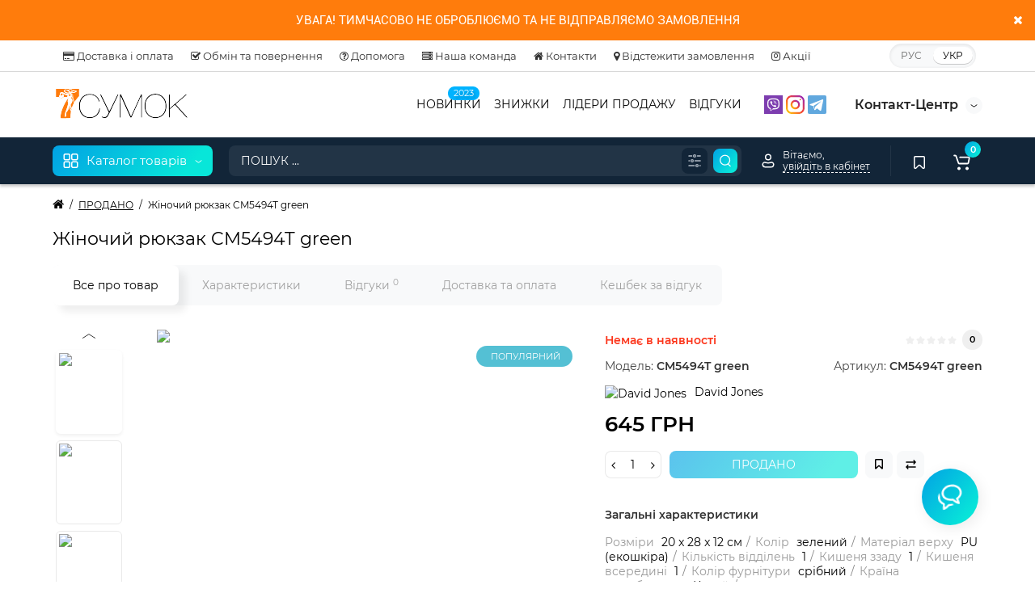

--- FILE ---
content_type: text/html; charset=utf-8
request_url: https://7sumok.com/11-cm5494t-green
body_size: 44693
content:
<!DOCTYPE html>
<html prefix="og: http://ogp.me/ns# fb: http://ogp.me/ns/fb# product: http://ogp.me/ns/product#" dir="ltr" lang="ua">
<head>
<meta charset="UTF-8" />
<meta name="viewport" content="width=device-width, initial-scale=1, maximum-scale=1, user-scalable=0">
<meta http-equiv="X-UA-Compatible" content="IE=edge">
<title>Жіночий рюкзак CM5494T green | Купити в інтернет-магазині - Києві, Харкові, Одесі, Дніпрі, Львові, Миколаєві, Маріуполі, Запоріжжі, Україні.</title>
<base href="https://7sumok.com/" />
<meta name="description" content="【7 СУМОК】 найкращі вироби бренду David Jones ❤ підбір за параметрами ✈ швидка доставка ✓ гарантія якості ✪ кешбек та подарунки!" />
<meta property="og:title" content="Жіночий рюкзак CM5494T green | Купити в інтернет-магазині - Києві, Харкові, Одесі, Дніпрі, Львові, Миколаєві, Маріуполі, Запоріжжі, Україні." />
<meta property="og:type" content="website" />
<meta property="og:url" content="https://7sumok.com/11-cm5494t-green" />
<meta property="og:image" content="https://7sumok.com/image/cache/catalog/2019/09/2019-09-09-160-500x500.jpg" />
<meta property="og:site_name" content="7SUMOK.COM" />
<link href="https://7sumok.com/11-cm5494t-green" rel="canonical" />
<link href="https://7sumok.com/image/catalog/favicon.jpg" rel="icon" />
<link rel="preload" href="catalog/view/theme/cyberstore/stylesheet/fonts/Montserrat-Regular.woff2" as="font" type="font/woff2" crossorigin="anonymous">
<link rel="preload" href="catalog/view/theme/cyberstore/stylesheet/fonts/Montserrat-Medium.woff2" as="font" type="font/woff2" crossorigin="anonymous">
<link rel="preload" href="catalog/view/theme/cyberstore/stylesheet/fonts/Montserrat-Bold.woff2" as="font" type="font/woff2" crossorigin="anonymous">
<link rel="preload" href="catalog/view/theme/cyberstore/font-awesome/fonts/fontawesome-webfont.woff2?v=4.7.0" as="font" type="font/woff2" crossorigin="anonymous">
<link rel="stylesheet" href="https://7sumok.com/catalog/view/theme/cyberstore/stylesheet/bootstrap/css/bootstrap.min.css?cs2v=1.6"/>
<link rel="stylesheet" href="https://7sumok.com/catalog/view/theme/cyberstore/js/owl-carousel/owl.carousel.css?cs2v=1.6"/>
<link rel="stylesheet" href="https://7sumok.com/catalog/view/theme/cyberstore/js/owl-carousel/owl.transitions.css?cs2v=1.6"/>
<link rel="stylesheet" href="https://7sumok.com/catalog/view/theme/cyberstore/stylesheet/fonts/montserrat-fonts.css?cs2v=1.6"/>
<link rel="stylesheet" href="https://7sumok.com/catalog/view/theme/cyberstore/stylesheet/stylesheet.css?cs2v=1.6"/>
<link rel="stylesheet" href="https://7sumok.com/catalog/view/theme/cyberstore/stylesheet/menu_v.css?cs2v=1.6"/>
<link rel="stylesheet" href="https://7sumok.com/catalog/view/theme/cyberstore/stylesheet/stickers.css?cs2v=1.6"/>
<link rel="stylesheet" href="https://7sumok.com/catalog/view/theme/cyberstore/stylesheet/tabs.css?cs2v=1.6"/>
<link rel="stylesheet" href="https://7sumok.com/catalog/view/theme/cyberstore/stylesheet/from-revolution.css?cs2v=1.6"/>
<link rel="stylesheet" href="https://7sumok.com/catalog/view/theme/cyberstore/stylesheet/theme_scheme/theme_15.css?cs2v=1.6"/>
<link rel="stylesheet" href="https://7sumok.com/catalog/view/theme/cyberstore/stylesheet/csseditor.css?cs2v=1.6"/>
<link href="catalog/view/javascript/preorder/preorder.css" rel="stylesheet" media="screen" />
<link href="catalog/view/javascript/jquery/magnific/magnific-popup.css" rel="stylesheet" media="screen" />
<link href="catalog/view/theme/cyberstore/js/slick/slick.css" rel="stylesheet" media="screen" />
<link href="catalog/view/theme/cyberstore/js/fancybox/jquery.fancybox.min.css" rel="stylesheet" media="screen" />
<link href="catalog/view/javascript/ex-reviews/dropzone-5.7.0/dist/min/dropzone.min.css" rel="stylesheet" media="screen" />
<link href="catalog/view/javascript/ex-reviews/magnific/magnific-popup.css" rel="stylesheet" media="screen" />
<link href="catalog/view/javascript/ex-reviews/ex_reviews.css" rel="stylesheet" media="screen" />
<link href="catalog/view/theme/default/stylesheet/ocdevwizard/smart_notification_bar_pro_plus/stylesheet.css?v=1.0.1" rel="stylesheet" media="screen" />
<link href="catalog/view/theme/cyberstore/stylesheet/feedback_widget/style.css" rel="stylesheet" media="screen" />
<style>.content-box-cs {padding-left:0px;padding-right:0px;}</style>
<script>
if (localStorage.getItem('display') === null) {
localStorage.setItem('display', 'grid4');
}
</script>
<style>
@media (min-width: 992px) {
	.h-type-2 .r-h-box.w-auto {width: auto;}
	.h-type-2 #menu {width:calc(100% - 26px);}

	.h-type-2 .h-type-2-sb .box-search {margin-left: -15px;z-index:6;}
	.h-type-2 .h-type-2-st .dop-menu-box {margin-left: -10px;z-index:999; padding-left: 0px;padding-right: 0px;}
	.h-type-2 #menu .menu-list-dropdownt {width:calc(100% + 42px);}
	.cont-mw.h-type-2 #menu {width:calc(100% - 32px);}
	.cont-mw.h-type-2 .dflex .box-search {margin-left: -15px;z-index:6;}
	.cont-mw.h-type-2 #menu .menu-list-dropdown {width:calc(100% + 32px);}
}
@media (min-width: 1200px) {
	.h-type-2 #menu {width:calc(100% - 75px);}
	.cont-mw.h-type-2 #menu {width:calc(100% - 75px);}
	.h-type-2 .h-type-2-sb .box-search {margin-left: -65px;z-index:999;}
	.h-type-2 .h-type-2-st .dop-menu-box {margin-left: -65px;z-index:999;}
	.h-type-2 #menu .menu-list-dropdown {width:calc(100% + 75px);}
	.cont-mw.h-type-2 .dflex .box-search {margin-left: -55px;z-index:999;}
}
</style>
<style>
@media (min-width: 1500px){
	#grid-view4.btn-view {display: block;}
	.container{width:1470px;}
	header .col-md-3.logo-top {width:20%;}
	.h-type-1 .phone-box.col-lg-2 {width: 20.66666667%;}
	.h-type-1 .dop-menu-box {width: 80%;}
	/*.h-type-1 .box-cart {width: 17.66666667%;}*/
	.phone-box.col-lg-push-5 {left: 42.66666667%;}
	.col-md-3.menu-box {width:20%;}
	.breadcrumb.col-lg-offset-3, .breadcrumb.col-md-offset-3 {margin-left: 20.4%;}
	.container .sw-80 {width: 80%;}
	.container .sw-20 {width: 20%;}
	#content.col-md-9 {width: 80%;}
	#column-left.col-md-3,#column-right.col-md-3{ width:20%;}
	.box-search.col-lg-pull-2 {right: 24.66666667%;}
	#menu #menu-list .box-col-3 {width: calc(1450px - 100%);}
		.h-type-2 .phone-box.col-lg-push-6 {left: 60%;}
	.h-type-2 .dop-menu-header.col-lg-pull-3 {right: 20%;}
	.cont-mw.h-type-2 #menu {width:calc(100% - 80px);}
	.cont-mw.h-type-2 .dflex .box-search {margin-left: -60px;z-index:999;}
	.cont-mw.h-type-2 #menu .menu-list-dropdown {width:calc(100% + 80px);}
	.h-type-2 .r-h-box {width: 80%;}
	}
</style>
<style>
@media (max-width: 768px) {
.product-thumb .actions div.cart .btn span.text-cart-add {display:none;}
.product-thumb .actions div.cart .btn i.fa-lock {width:18px;}
}
.sticker-ns.popular{background: #54C0D4;}	.sticker-ns.popular{color:#FFFFFF; }.sticker-ns.special { background: #665CAC;}.sticker-ns.bestseller { color:#FFFFFF; }.sticker-ns.bestseller { background: #969696;}.sticker-ns.newproduct{ color:#FFFFFF; }.sticker-ns.newproduct{ background: #00B3FF;}@media (min-width: 992px) {
.product-thumb .caption .pq-box {
	margin-bottom: 15px;
}
.product-thumb .caption {
	transform: translateY(55px);
	margin-top: -55px;
	transition:all ease-in-out 0.2s;
}
.product-thumb:hover > .caption {
	background:rgba(255,255,255,0.85);
	transform: translateY(0px);
}
.row_items .product-thumb .caption {
	margin-top:0px;
	transform: unset;
}
.row_items .product-thumb:hover .caption {
	transform: unset;
}
.product-list .product-thumb .caption {
	transform: unset;
	margin-top:0px;
}
.row_items .product-thumb .caption .pq-box,
.product-list .product-thumb .caption .pq-box {
	margin-bottom: auto;
}
.category-page .product-price .product-thumb .caption {
	transform: unset;
	margin-top:0px;
}
.category-page .product-price .product-thumb:hover .caption {
	margin-top:0px;
	padding-bottom:0px !important;
	transform: unset;
}
.product-list .product-thumb:hover .caption {
	transform: unset;
	margin-top:0px;
}
.product-thumb:hover .quickview{
	top:-45px;
}
}
.product-thumb .rating {text-align:left;} .product-thumb .rating .rating-box{padding-left:0px;justify-content: center;}</style>
<script>
function init(elem, options){
elem.addClass('countdownHolder');
$.each(['Days','Hours','Minutes','Sec'],function(i){
var clas;
if (this=='Days') {clas="Днів";}
if (this=='Hours') {clas="Годин";}
if (this=='Minutes') {clas="хвилин";}
if (this=='Sec') {clas="сек";}
out_timer = "";
out_timer += '<span class="count'+this+'">';
out_timer += '<span class="num-time">';
out_timer += '<span class="position"><span class="digit static">0</span></span>';
out_timer += '<span class="position"><span class="digit static">0</span></span>';
out_timer += '</span>';
out_timer += '<span class="time_productany">'+clas+'</span>';
out_timer += '</span>';
$(out_timer).appendTo(elem);
});
}
var button_shopping = "Продовжити покупки";
var button_checkout = "Оформлення замовлення";
var link_checkout = "https://7sumok.com/simplecheckout/";
var link_onepcheckout = "https://7sumok.com/index.php?route=checkout/onepcheckout";
var text_showmore = 'Показати ще';
var color_schem = '15';
var loading_masked_img = '<img src="catalog/view/theme/cyberstore/image/ring-alt-1.svg" />';
</script>
<script src="https://7sumok.com/catalog/view/javascript/jquery/jquery-2.1.1.min.js?cs2v=1.6"></script>
<script src="https://7sumok.com/catalog/view/theme/cyberstore/js/owl-carousel/owl.carousel.js?cs2v=1.6"></script>
<script src="https://7sumok.com/catalog/view/javascript/bootstrap/js/bootstrap.min.js?cs2v=1.6"></script>
<script src="https://7sumok.com/catalog/view/theme/cyberstore/js/jquery.menu-aim.js?cs2v=1.6"></script>
<script src="https://7sumok.com/catalog/view/theme/cyberstore/js/megamenu.js?cs2v=1.6"></script>
<script src="https://7sumok.com/catalog/view/theme/cyberstore/js/common.js?cs2v=1.6"></script>
<script src="https://7sumok.com/catalog/view/theme/cyberstore/js/jquery_lazyload/lazyload.min.js?cs2v=1.6"></script>
<script src="catalog/view/javascript/preorder/inputmask/jquery.inputmask.bundle.min.js"></script>
<script src="catalog/view/javascript/preorder/preorder.js"></script>
<script src="catalog/view/javascript/jquery/magnific/jquery.magnific-popup.min.js"></script>
<script src="catalog/view/theme/cyberstore/js/jqzoom/jquery.zoom.min.js"></script>
<script src="catalog/view/theme/cyberstore/js/slick/slick.min.js"></script>
<script src="catalog/view/theme/cyberstore/js/fancybox/jquery.fancybox.min.js"></script>
<script src="catalog/view/theme/cyberstore/js/dragscroll.js"></script>
<script src="catalog/view/javascript/ex-reviews/dropzone-5.7.0/dist/min/dropzone.min.js"></script>
<script src="catalog/view/javascript/ex-reviews/exif.min.js"></script>
<script src="catalog/view/javascript/ex-reviews/magnific/jquery.magnific-popup.min.js"></script>
<script src="catalog/view/javascript/ex-reviews/ex_reviews.js"></script>
<script src="catalog/view/theme/cyberstore/js/popup.js"></script>
<!--microdatapro 7.3 open graph start -->
<meta property="og:locale" content="uk-ua">
<meta property="og:rich_attachment" content="true">
<meta property="og:site_name" content="7SUMOK.COM">
<meta property="og:type" content="product" />
<meta property="og:title" content="Жіночий рюкзак CM5494T green" />
<meta property="og:description" content="【7 СУМОК】 найкращі вироби бренду David Jones ❤ підбір за параметрами ✈ швидка доставка ✓ гарантія якості ✪ кешбек та подарунки!" />
<meta property="og:image" content="https://7sumok.com/image/catalog/2019/09/2019-09-09-160.jpg" />
<meta property="og:image:secure_url" content="https://7sumok.com/image/catalog/2019/09/2019-09-09-160.jpg" />
<meta property="og:image:width" content="1200">
<meta property="og:image:height" content="630">
<meta property="og:url" content="https://7sumok.com/11-cm5494t-green">
<meta property="business:contact_data:street_address" content="ул. Базовая, 17" />
<meta property="business:contact_data:locality" content="Одесса" />
<meta property="business:contact_data:postal_code" content="65000" />
<meta property="business:contact_data:country_name" content="Украина" />
<meta property="place:location:latitude" content="46.4379678" />
<meta property="place:location:longitude" content="30.6442943" />
<meta property="business:contact_data:email" content="7sumok@ukr.net"/>
<meta property="business:contact_data:phone_number" content="+380930531929"/>
<meta property="fb:profile_id" content="https://www.facebook.com/7sumok.com.ua">
<meta property="product:product_link" content="https://7sumok.com/11-cm5494t-green">
<meta property="product:brand" content="David Jones">
<meta property="product:category" content="ПРОДАНО">
<meta property="product:availability" content="pending">
<meta property="product:condition" content="new">
<meta property="product:ean" content="15,5">
<meta property="product:color" content="зелений">
<meta property="product:material" content="PU (екошкіра)">
<meta property="product:target_gender" content="unisex">
<meta property="product:price:amount" content="645">
<meta property="product:price:currency" content="UAH">
<meta property="og:see_also" content="https://7sumok.com/11-5709-2t-dark-bordeaux" />
<meta property="og:see_also" content="https://7sumok.com/11-cm5494t-dark-red" />
<meta property="og:see_also" content="https://7sumok.com/11-cm5494t-black" />
<meta property="og:see_also" content="https://7sumok.com/11-cm5494t-cognac" />
<meta property="og:see_also" content="https://7sumok.com/11-cm5433t-black" />
<meta property="og:see_also" content="https://7sumok.com/11-cm5433t-dark-purple" />
<meta property="og:see_also" content="https://7sumok.com/11-cm5433t-dark-red" />
<meta property="og:see_also" content="https://7sumok.com/11-cm5433t-brown" />
<!--microdatapro 7.3 open graph end -->
<!-- Global site tag (gtag.js) - Google Analytics -->
<script async src="https://www.googletagmanager.com/gtag/js?id=UA-163046497-1"></script>
<script>
  window.dataLayer = window.dataLayer || [];
  function gtag(){dataLayer.push(arguments);}
  gtag('js', new Date());

  gtag('config', 'UA-163046497-1');
  gtag('config', 'AW-652665903');
</script>


<style>.htop-b-pc img {margin:0 auto;}</style>
<link rel="alternate" hreflang="ru" href="https://7sumok.com/ru/11-cm5494t-green" />

<link rel="alternate" hreflang="uk" href="https://7sumok.com/11-cm5494t-green" />
</head>
<body class="product-product-678">
<p id="back-top"><a rel="nofollow" class="btn btn-scroll-top" href="#top"><svg xmlns="http://www.w3.org/2000/svg" width="17" height="10" fill="none" viewBox="0 0 17 10"><path fill="#000" fill-rule="evenodd" d="M9.016 3.553a1.003 1.003 0 00-1.481.01L2.793 8.668a1.003 1.003 0 01-1.482.009A1.167 1.167 0 011.303 7.1l4.742-5.106c1.22-1.315 3.21-1.327 4.444-.027l4.867 5.124c.411.434.415 1.14.008 1.578a1.003 1.003 0 01-1.482.009L9.016 3.553z" clip-rule="evenodd"></path></svg></a></p>
<nav id="top" class="visible-md visible-lg">
  <div class="container">
  	<div class="pull-left">
		<div class="btn-group box-question">
			<button data-toggle="dropdown" type="button" class="visible-xs visible-sm btn btn-link"><i class="fa fa-bars" aria-hidden="true"></i></button>
			<ul class="dropdown-menu dropdown-menu-left header-nav-links cs-dropdown">
									<li><button onclick="location='delivery-and-payment'"  type="button" class="btn btn-link"><i class="fa fa-credit-card"></i> Доставка і оплата</button></li>
									<li><button onclick="location='exchange-and-refund'"  type="button" class="btn btn-link"><i class="fa fa-check-square-o"></i> Обмін та повернення</button></li>
									<li><button onclick="location='help'"  type="button" class="btn btn-link"><i class="fa fa-question-circle-o"></i> Допомога</button></li>
									<li><button onclick="location='company'"  type="button" class="btn btn-link"><i class="fa fa-server"></i> Наша команда</button></li>
									<li><button onclick="location='contact-us'"  type="button" class="btn btn-link"><i class="fa fa-home"></i> Контакти</button></li>
									<li><button onclick="location='order-history'"  type="button" class="btn btn-link"><i class="fa fa-map-marker"></i> Відстежити замовлення</button></li>
									<li><button onclick="location='hot-offers'"  type="button" class="btn btn-link"><i class="fa fa-instagram"></i> Акції</button></li>
							</ul>
		</div>
	</div>
		<div class="pull-right">
				<div class="pull-right box-currency"></div>
		<div class="pull-right box-language">
<div class="variant_lang_2">
<div id="language">
 <span class="mob-title-lang">УКР</span>
 
<div class="list_lang">
   <span class="item_lang"><a href="https://7sumok.com/ru/11-cm5494t-green" onclick="window.location = 'https://7sumok.com/ru/11-cm5494t-green'"  onclick="$('#language input[name=\'code\']').attr('value', 'ru-ru'); $(this).parent().parent().submit();">РУС</a></span>
    <span class="item_lang active">УКР</span>
   </div>

 
 
</div>
</div>

</div>
	</div>
  </div>
</nav>
<header class="h-type-2 pad-top">
  <div class="container h-box">
    <div class="row-flex vertical-align">
		<div class="col-xs-6 col-sm-4 col-md-2 logo-top">
			<div class="m-fix-btn">
				<svg width="17" height="17" viewBox="0 0 17 17" fill="none" xmlns="http://www.w3.org/2000/svg">
				<path fill-rule="evenodd" clip-rule="evenodd" d="M8 2C8 0.89543 7.10457 0 6 0H2C0.89543 0 0 0.89543 0 2V6C0 7.10457 0.89543 8 2 8H6C7.10457 8 8 7.10457 8 6V2ZM2 1.5H6L6.08988 1.50806C6.32312 1.55039 6.5 1.75454 6.5 2V6L6.49194 6.08988C6.44961 6.32312 6.24546 6.5 6 6.5H2L1.91012 6.49194C1.67688 6.44961 1.5 6.24546 1.5 6V2L1.50806 1.91012C1.55039 1.67688 1.75454 1.5 2 1.5Z" fill="black"/>
				<path fill-rule="evenodd" clip-rule="evenodd" d="M17 2C17 0.89543 16.1046 0 15 0H11C9.89543 0 9 0.89543 9 2V6C9 7.10457 9.89543 8 11 8H15C16.1046 8 17 7.10457 17 6V2ZM11 1.5H15L15.0899 1.50806C15.3231 1.55039 15.5 1.75454 15.5 2V6L15.4919 6.08988C15.4496 6.32312 15.2455 6.5 15 6.5H11L10.9101 6.49194C10.6769 6.44961 10.5 6.24546 10.5 6V2L10.5081 1.91012C10.5504 1.67688 10.7545 1.5 11 1.5Z" fill="black"/>
				<path fill-rule="evenodd" clip-rule="evenodd" d="M17 11C17 9.89543 16.1046 9 15 9H11C9.89543 9 9 9.89543 9 11V15C9 16.1046 9.89543 17 11 17H15C16.1046 17 17 16.1046 17 15V11ZM11 10.5H15L15.0899 10.5081C15.3231 10.5504 15.5 10.7545 15.5 11V15L15.4919 15.0899C15.4496 15.3231 15.2455 15.5 15 15.5H11L10.9101 15.4919C10.6769 15.4496 10.5 15.2455 10.5 15V11L10.5081 10.9101C10.5504 10.6769 10.7545 10.5 11 10.5Z" fill="black"/>
				<path fill-rule="evenodd" clip-rule="evenodd" d="M8 11C8 9.89543 7.10457 9 6 9H2C0.89543 9 0 9.89543 0 11V15C0 16.1046 0.89543 17 2 17H6C7.10457 17 8 16.1046 8 15V11ZM2 10.5H6L6.08988 10.5081C6.32312 10.5504 6.5 10.7545 6.5 11V15L6.49194 15.0899C6.44961 15.3231 6.24546 15.5 6 15.5H2L1.91012 15.4919C1.67688 15.4496 1.5 15.2455 1.5 15V11L1.50806 10.9101C1.55039 10.6769 1.75454 10.5 2 10.5Z" fill="black"/>
				</svg>
			</div>
			<div id="logo">
											  <a href="https://7sumok.com/"><img src="https://7sumok.com/image/catalog/7sumok-logotype.svg"  title="7SUMOK.COM" alt="7SUMOK.COM" class="img-responsive" /></a>
							  			</div>
		</div>
									<div class="header_dopmenu_doptext ml-auto hidden-xs f-order-3"><a href="viber://chat?number=%2B380930531929" target="_blank" title="Написать в Viber">
<img style="width: 23px" src="/image/catalog/social/ico_viber.svg" alt="Viber">
</a>

<a href="https://www.instagram.com/7sumok.com.ua/" target="_blank" title="Написать в Instagram">
<img style="width: 23px" src="/image/catalog/social/ico_instagram.svg" alt="Instagram">
</a>

<a href="http://t.me/sumok7" target="_blank" title="Написать в Telegram">
<img style="width: 23px" src="/image/catalog/social/ico_telegram.svg" alt="Telegram">
</a></div>
										    	    		    		    	     	     		     		     		     		<div class="phone-box col-md-3  col-xs-6 col-lg-3 col-lg-auto ml-auto f-order-3 push-right col-sm-6 text-sm-right">
			<div id="phone" class="has_drop_list">
				<div class="contact-header">
										<div class="dropdown-toggle">
													<div class="additional-tel dth">
															<a href="https://7sumok.com">
																<div class="visible-xs"><span style="font-size:22px">7 СУМОК</span>
</div>
<div class="hidden-xs"><span>Контакт-Центр</span> </div></a>
														</div>
																			<span class="drop-icon-info">
							<svg xmlns="http://www.w3.org/2000/svg" width="9" height="4" fill="none" viewBox="0 0 9 4"><path stroke="#000" stroke-linecap="round" d="M8 .8L5.118 2.882a1 1 0 01-1.162.006L1 .8"/></svg>
							</span>
											</div>
										<ul class="dropdown-menu cs-dropdown drop-contacts">
																											<li>
																	<a href="javascript:void(0)" onclick="get_modal_callbacking();">
																				<div class="icon-image"><i class="fa fa-qrcode"></i></div>
																				Пишіть нам 24/7									</a>
																	</li>
															<li>
																	<a target="_blank" href="mailto:7sumok.com@gmail.com">
																				<div class="icon-image"><i class="fa fa-newspaper-o"></i></div>
																				7sumok.com@gmail.com									</a>
																	</li>
															<li>
																	<a href="https://www.youtube.com/c/7СУМОК" target="_blank">
																				<div class="icon-image"><i class="fa fa-youtube-play"></i></div>
																				Наш канал в YouTube 									</a>
																	</li>
															<li>
																		<div>
																					<div class="icon-image"><i class="fa fa-toggle-on"></i></div>
																						Обробка замовлень: СБ-ЧТ з 09:00 до 17:00										</div>
																	</li>
															<li>
																		<div>
																					<div class="icon-image"><i class="fa fa-globe"></i></div>
																						Адреса: м. Одеса, вул. Базова, 17										</div>
																	</li>
																		</ul>
									</div>
							</div>
		</div>
				<div class="dop-menu-header visible-md visible-lg col-xs-12 col-sm-12 col-md-6 col-lg-6 ml-auto f-order-2 dopmenu-center">
				<nav id="additional-menu" class="hidden-xs navbar hmenu_type">
		<div class="dop-menu-show_more">
			<span class="prev-m"><i class="fa fa-angle-left"></i></span>
			<span class="total-sections"></span>
			<span class="next-m"><i class="fa fa-angle-right"></i></span>
		</div>
		<div>
		  <ul class="nav navbar-nav" style="visibility: hidden;overflow: hidden;">
																<li><a  class="no-img-parent-link" href="latest">
																					<span style="color:#FFFFFF; background-color:#00B3FF" class="cat-label cat-label-label">2023</span>
										НОВИНКИ</a>
					</li>
																							<li><a  class="no-img-parent-link" href="specials">
																				ЗНИЖКИ</a>
					</li>
																							<li><a  class="no-img-parent-link" href="best">
																				ЛІДЕРИ ПРОДАЖУ</a>
					</li>
																							<li><a  class="no-img-parent-link" href="reviews">
																				ВІДГУКИ</a>
					</li>
												  </ul>
		</div>

	</nav>
			</div>
							</div>
  </div>
</header>
<div id="smspanel2" class="modal fade">
    <div class="modal-dialog">
        <div class="modal-content">
            <div class="modal-header" style="background: #969696;">
                <div  class="panel-close" style="position: relative;float: right;bottom: 15px;" data-dismiss="modal" aria-hidden="true"></div>
            </div>
            <div class="modal-body">
                <div class="tab-content">
                    <div class="welcome">🔒 Вхід по телефону</div>
                                        <div class="sna_header hidden-sm hidden-lg hidden-md hidden-xs" style="margin-bottom: 10px; text-align: left;">Номер телефону</div>
                    <div class="form-group chekSms">
						<div class="tel-sms-reg">
							<div class="hidden-sm hidden-lg hidden-md hidden-xs"><select id="demoBasic" name="region_sms">
									
							</select></div>
							<input type="text" name="phone" placeholder="Введіть номер телефону" value="" id="input-phone-login2" class="form-control"/>
						</div>
                        
                        <div class="purple">Вам буде відправлено код підтвердження</div>
                        <div>
                            <button type="button" style="margin-top: 15px;" class="btn btn-center btn-primary loginsmssimplprov2" data-loading-text="<i class='fa fa-circle-o-notch fa-spin'></i> Завантажуємо">Отримати код</button>

                        </div>
                    </div>
                                    </div>
            </div>
        </div>
    </div>
</div>
<!-- Модалки-->

<script type="text/javascript"><!--
$.fn.setCursorPosition = function(pos) {
  if ($(this).get(0).setSelectionRange) {
    $(this).get(0).setSelectionRange(pos, pos);
  } else if ($(this).get(0).createTextRange) {
    var range = $(this).get(0).createTextRange();
    range.collapse(true);
    range.moveEnd('character', pos);
    range.moveStart('character', pos);
    range.select();
  }
};
var ddData = [];
$('#demoBasic').ddslick({
    data: ddData,
    width: 70,
	imagePosition: "left",
    onSelected: function (data) {
		$('#input-phone-login2').mask(data.selectedData.value);
        //console.log(data.selectedData);
    }
});


    //SMS
    smspass = '';
    smspass += '<div id="modal-sms2" class="modal fade">';
    smspass += '<div class="modal-dialog">';
    smspass += '<div class="modal-content">';
    smspass += '<div class="modal-header" style="background: #969696;">';
    smspass += '<div  class="panel-close" style="position: relative;float: right;bottom: 15px;" data-dismiss="modal" aria-hidden="true"></div>';
    smspass += '</div>';
    smspass += '<div class="modal-body">';
    smspass += '<div class="tab-content" style="margin-top: 30px;">';
    smspass += '<div class="form-group required registrsms"><input type="text" name="code" size="6" placeholder="Код підтвердження:" value="" id="input-code-login2" class="form-control"/></div>';
    smspass += '<button type="button" class="btn btn-center btn-primary loginsmssimpl" data-loading-text="<i class=\'fa fa-spinner fa-spin\'></i>Завантажуємо">Підтвердити</button>';
    smspass += '</div>';
    smspass += '</div>';
    smspass += '</div>';
    smspass += '</div>';
    smspass += '</div>';
    $('html body').append(smspass);

    html = '';
    html += '<div id="modal-login" class="modal fade">';
    html += '<div class="modal-dialog">';
    html += '<div class="modal-content">';
    html += '<div class="modal-header" style="background: #969696;">';
    html += '<div  class="panel-close" style="position: relative;float: right;bottom: 15px;" data-dismiss="modal" aria-hidden="true"></div>';
    html += '</div>';
    html += '<div class="modal-body">';
    html += '</div>';
    html += '</div>';
    html += '</div>';
    html += '</div>';
    $('html body').append(html);
	
		
    $('.chekSms input[name=\'phone\']').click(function(){
		$(this).setCursorPosition(3);  // set position number
	});
    $('#smsreg').on("click", function(e){
		event.preventDefault();
		 $('#smspanel2').modal('show');
		
	});
	$('.smsreg').on("click", function(e){
        event.preventDefault();
        $('#smspanel2').modal('show');

    });

    $('.loginsmssimplprov2').click(function () {

        $.ajax({
            url: 'index.php?route=extension/module/sms_reg/SmsCheck',
            type: 'post',
            data: $('#smspanel2 input[name=\'phone\']'),
            dataType: 'json',
            beforeSend: function () {
                $('#smspanel2 .loginsmssimplprov2').button('loading');
                
            },
            complete: function () {
                $('#smspanel2 .loginsmssimplprov2').button('reset');
            },
            success: function (json) {

                if (json['error']) {

                    $('#modal-login .modal-body').prepend(json['error']);
                    $('#modal-login').modal('show');

                    setTimeout(function () {
                        $('#modal-login').modal('hide');
                        $('#modal-login .modal-body').html('');
                    }, 2500);


                }
                if (json['success']) {
                    $('#modal-sms2').remove();
                    $('html body').append(smspass);
                    $('#modal-sms2 .modal-body').prepend(json['success']);
                    $('#modal-sms2').modal('show');
					$("#input-code-login2").mask("9999");
						$('.registrsms input[name=\'code\']').click(function(){
							$(this).setCursorPosition(0);  // set position number
						});
                    $('#modal-sms2 .loginsmssimpl').click(function () {

                        $.ajax({
                            url: 'index.php?route=extension/module/sms_reg/SmsStart',
                            type: 'post',
                            data: $('#smspanel2 input[name=\'phone\'], .registrsms input[name=\'code\']'),
                            dataType: 'json',
                            beforeSend: function () {
                                $('#modal-sms2 .loginsmssimpl').button('loading');
                                $('#modal-quicksignup .alert-danger').remove();
                            },
                            complete: function () {
                                $('#modal-sms2 .loginsmssimpl').button('reset');
                            },
                            success: function (json) {

                                if (json['error']) {
                                    $('#modal-login .modal-body').prepend(json['error']);

                                    $('#modal-login').modal('show');

                                    setTimeout(function () {
                                        $('#modal-login').modal('hide');
                                        $('#modal-login .modal-body').html('');
                                    }, 2500);
                                }

                                if (json['success']) {
								console.log(json['success']);
                                    $('#modal-login .modal-body').prepend(json['success']);
                                    $('#modal-login').modal('show');
                                    setTimeout(function () {
                                        $('#modal-sms2').modal('hide');
                                        $('#modal-sms2 .modal-body').html('');
                                    }, 1500);
                                    setTimeout(function () {
                                        loacation();
                                    }, 2000);
                                    $('#modal-quicksignup').modal('hide');


                                }
                                if (json['registr']) {
                                    $('#modal-login .modal-body').prepend(json['registr']);
                                    $('#modal-login').modal('show');

                                    setTimeout(function () {
                                        $('#modal-login').modal('hide');
                                        $('#modal-login .modal-body').html('');
                                    }, 1500);
                                    setTimeout(function () {
                                        loacation();
                                    }, 2000);
                                    $('#modal-quicksignup').modal('hide');

                                }
                            }
                        });
                    });

                    setTimeout(function () {
                        $('#modal-login').modal('hide');
                        $('#modal-login .modal-body').html('');
                    }, 2500);

                }
            }
        });
    });
   
    function loacation() {
        location.reload();
    }
   
    



   
    //--></script>
	<style>
#smspanel2 {
padding-right: 0px !important;
}	
.welcome {
    text-align: center;
    font-size: 16px;
	text-transform: uppercase;
    margin-bottom: 20px;
}
#input-phone-login2 {width:100%;}
.registrsms {display: flex;}
.sna_header {
    font-weight: bold;
}
.chekSms {
    width: 100% !important;
    display: flex;
    flex-direction: column;
    flex-wrap: wrap;
	
}
#input-phone-login2 {
    text-align: left !important;
}
.purple {
    color: #FF7C0C;
	text-align: center;
}
.loginsmssimplprov2 {
    background: rgb(45, 80, 109);
   max-width: 250px;
    padding: 10px 20px;
    line-height: 18px;
    font-weight: 600;
    text-transform: uppercase;
    font-size: 13px;
    color: #fff;
    border-radius: 0;
    border: 0;
    box-shadow: none !important;
    margin-bottom: 10px;
    outline: none !important;
}
.panel-close {
    cursor: pointer;
    width: 35px;
    height: 30px;
    background: #969696 url(/image/catalog/sms_reg/close.png) no-repeat center center;
    margin: 0 auto;
}
.welcome_reg {
    text-align: center;
    font-size: 16px;
    margin-top: 35px;
    margin-bottom: 10px;
    text-transform: uppercase;
}
.required {
    position: relative;
}
#smspanel2 .tab-content .form-group, #modal-sms2 .tab-content .form-group {
    margin: 15px auto;
    width: 220px;
}
#smspanel2 .tab-content {
	display:block;
}
#modal-sms2 .tab-content {
	display:block;
}
#smspanel2 .tab-content .btn-primary, #modal-sms2 .tab-content .btn-primary {
    min-width: 220px;
	background: #FF7C0C;
	display: block;
    padding: 10px 20px;
    line-height: 18px;
    text-transform: uppercase;
    font-size: 13px;
    color: #fff;
    border-radius: 0;
    border: 0;
    box-shadow: none !important;
    margin-bottom: 10px;
    outline: none !important;
	margin: 10px auto
}
#modal-login {
    z-index: 99999;
    top: 320px;
}
.tel-sms-reg {display:flex;}
.dd-selected {padding:7px;}
	</style>	<div class="fixed-menu-t2 menu-header-box full-mw h-type-2 hide-box-menu">
		<div class="container hide-box-menu">
			<div class="row dflex h-type-2-sb">
						<div class="col-sm-12 col-md-3 menu-box hidden-xs hidden-sm">
						<nav id="menu" class="btn-group btn-block">
				<button type="button" class="btn btn-menu btn-block dropdown-toggle visible-xs visible-sm" onclick="open_mob_menu_left()">
					<svg xmlns="http://www.w3.org/2000/svg" width="19" height="20" fill="none" viewBox="0 0 19 20">
						<path fill="#fff" fill-rule="evenodd" d="M8.97 3.118C8.97 1.948 8.023 1 6.854 1H2.618C1.448 1 .5 1.948.5 3.118v4.235c0 1.17.948 2.118 2.118 2.118h4.235c1.17 0 2.118-.949 2.118-2.118V3.118zm-6.352-.53h4.235l.095.009a.53.53 0 01.434.52v4.236l-.008.095a.53.53 0 01-.521.434H2.618l-.096-.008a.53.53 0 01-.434-.521V3.118l.009-.096a.53.53 0 01.52-.434zM18.5 3.118C18.5 1.948 17.552 1 16.382 1h-4.235c-1.17 0-2.118.948-2.118 2.118v4.235c0 1.17.948 2.118 2.118 2.118h4.235c1.17 0 2.118-.949 2.118-2.118V3.118zm-6.353-.53h4.235l.095.009a.53.53 0 01.435.52v4.236l-.009.095a.53.53 0 01-.52.434h-4.236l-.095-.008a.53.53 0 01-.434-.521V3.118l.008-.096a.53.53 0 01.521-.434zM18.5 12.647c0-1.17-.948-2.118-2.118-2.118h-4.235c-1.17 0-2.118.948-2.118 2.118v4.235c0 1.17.948 2.118 2.118 2.118h4.235c1.17 0 2.118-.948 2.118-2.118v-4.235zm-6.353-.53h4.235l.095.01a.53.53 0 01.435.52v4.235l-.009.095a.53.53 0 01-.52.435h-4.236l-.095-.009a.53.53 0 01-.434-.52v-4.236l.008-.095a.53.53 0 01.521-.434zM8.97 12.647c0-1.17-.948-2.118-2.117-2.118H2.618c-1.17 0-2.118.948-2.118 2.118v4.235C.5 18.052 1.448 19 2.618 19h4.235c1.17 0 2.118-.948 2.118-2.118v-4.235zm-6.352-.53h4.235l.095.01a.53.53 0 01.434.52v4.235l-.008.095a.53.53 0 01-.521.435H2.618l-.096-.009a.53.53 0 01-.434-.52v-4.236l.009-.095a.53.53 0 01.52-.434z" clip-rule="evenodd"/>
					</svg>
					<span class="text-category hidden-xs hidden-sm">Каталог товарів</span>
				</button>
				<button type="button" class="btn btn-menu btn-block dropdown-toggle hidden-xs hidden-sm" data-toggle="dropdown">
					<svg class="menu-icon" xmlns="http://www.w3.org/2000/svg" width="19" height="20" fill="none" viewBox="0 0 19 20">
						<path fill="#fff" fill-rule="evenodd" d="M8.97 3.118C8.97 1.948 8.023 1 6.854 1H2.618C1.448 1 .5 1.948.5 3.118v4.235c0 1.17.948 2.118 2.118 2.118h4.235c1.17 0 2.118-.949 2.118-2.118V3.118zm-6.352-.53h4.235l.095.009a.53.53 0 01.434.52v4.236l-.008.095a.53.53 0 01-.521.434H2.618l-.096-.008a.53.53 0 01-.434-.521V3.118l.009-.096a.53.53 0 01.52-.434zM18.5 3.118C18.5 1.948 17.552 1 16.382 1h-4.235c-1.17 0-2.118.948-2.118 2.118v4.235c0 1.17.948 2.118 2.118 2.118h4.235c1.17 0 2.118-.949 2.118-2.118V3.118zm-6.353-.53h4.235l.095.009a.53.53 0 01.435.52v4.236l-.009.095a.53.53 0 01-.52.434h-4.236l-.095-.008a.53.53 0 01-.434-.521V3.118l.008-.096a.53.53 0 01.521-.434zM18.5 12.647c0-1.17-.948-2.118-2.118-2.118h-4.235c-1.17 0-2.118.948-2.118 2.118v4.235c0 1.17.948 2.118 2.118 2.118h4.235c1.17 0 2.118-.948 2.118-2.118v-4.235zm-6.353-.53h4.235l.095.01a.53.53 0 01.435.52v4.235l-.009.095a.53.53 0 01-.52.435h-4.236l-.095-.009a.53.53 0 01-.434-.52v-4.236l.008-.095a.53.53 0 01.521-.434zM8.97 12.647c0-1.17-.948-2.118-2.117-2.118H2.618c-1.17 0-2.118.948-2.118 2.118v4.235C.5 18.052 1.448 19 2.618 19h4.235c1.17 0 2.118-.948 2.118-2.118v-4.235zm-6.352-.53h4.235l.095.01a.53.53 0 01.434.52v4.235l-.008.095a.53.53 0 01-.521.435H2.618l-.096-.009a.53.53 0 01-.434-.52v-4.236l.009-.095a.53.53 0 01.52-.434z" clip-rule="evenodd"/>
					</svg>
					<span class="text-category">Каталог товарів</span>
					<svg class="menu-icon-arrow" xmlns="http://www.w3.org/2000/svg" width="9" height="4" fill="none" viewBox="0 0 9 4"><path stroke="#fff" stroke-linecap="round" d="M8 .8L5.118 2.882a1 1 0 01-1.162.006L1 .8"/></svg>
				</button>
				<div class="menu-list-dropdown">
				<ul id="menu-list">
																		<li class="dropdown ">
							<span class="toggle-child"><i class="fa fa-plus plus"></i><i class="fa fa-minus minus"></i></span>
								<a href="womens-bags" class="parent-link dropdown-img">
									<img alt="ЖІНОЧІ СУМКИ" class="nsmenu-thumb " src="https://7sumok.com/image/cache/catalog/icons/dj-icons/bag_front_view_50px-25x25.png"/>																		<div class="item-name himg">ЖІНОЧІ СУМКИ</div>
																											<svg class="arrow" xmlns="http://www.w3.org/2000/svg" width="5" height="10" fill="none" viewBox="0 0 5 10"><path stroke="#000" stroke-linecap="round" d="M1.3 1.5l2.082 2.882a1 1 0 01.006 1.162L1.3 8.5"/></svg>
								</a>
																								  <div class="ns-dd dropdown-menu-simple nsmenu-type-category-simple">
										<ul class="list-unstyled nsmenu-haschild">
																						<li >
												<a href="https://7sumok.com/womens-bags/womens-handbags/">Сумки жіночі</a>
																							</li>
																						<li >
												<a href="https://7sumok.com/womens-bags/crossbody-bags/">Клатчі (крос-боді)</a>
																							</li>
																						<li >
												<a href="https://7sumok.com/womens-bags/evening-bags/">Вечірні клатчі</a>
																							</li>
																						<li >
												<a href="https://7sumok.com/womens-bags/womens-waist-bags/">Жіночі бананки</a>
																							</li>
																					</ul>
									</div>
																																																																														
										
																	</li>
																								<li class="dropdown ">
							<span class="toggle-child"><i class="fa fa-plus plus"></i><i class="fa fa-minus minus"></i></span>
								<a href="backpacks" class="parent-link dropdown-img">
									<img alt="РЮКЗАКИ" class="nsmenu-thumb " src="https://7sumok.com/image/cache/catalog/icons/dj-icons/backpack_50px-25x25.png"/>																		<div class="item-name himg">РЮКЗАКИ</div>
																											<svg class="arrow" xmlns="http://www.w3.org/2000/svg" width="5" height="10" fill="none" viewBox="0 0 5 10"><path stroke="#000" stroke-linecap="round" d="M1.3 1.5l2.082 2.882a1 1 0 01.006 1.162L1.3 8.5"/></svg>
								</a>
																								  <div class="ns-dd dropdown-menu-simple nsmenu-type-category-simple">
										<ul class="list-unstyled nsmenu-haschild">
																						<li >
												<a href="https://7sumok.com/backpacks/womens-backpacks/">Жіночі рюкзаки</a>
																							</li>
																					</ul>
									</div>
																																																																														
										
																	</li>
																								<li class="dropdown ">
							<span class="toggle-child"><i class="fa fa-plus plus"></i><i class="fa fa-minus minus"></i></span>
								<a href="wallets-and-purchases" class="parent-link dropdown-img">
									<img alt="ГАМАНЦІ І ПОРТМОНЕ" class="nsmenu-thumb " src="https://7sumok.com/image/cache/catalog/icons/dj-icons/purse_front_view_50px-25x25.png"/>																		<div class="item-name himg">ГАМАНЦІ І ПОРТМОНЕ</div>
																											<svg class="arrow" xmlns="http://www.w3.org/2000/svg" width="5" height="10" fill="none" viewBox="0 0 5 10"><path stroke="#000" stroke-linecap="round" d="M1.3 1.5l2.082 2.882a1 1 0 01.006 1.162L1.3 8.5"/></svg>
								</a>
																								  <div class="ns-dd dropdown-menu-simple nsmenu-type-category-simple">
										<ul class="list-unstyled nsmenu-haschild">
																						<li >
												<a href="https://7sumok.com/wallets-and-purchases/womens-wallets/">Жіночі гаманці</a>
																							</li>
																					</ul>
									</div>
																																																																														
										
																	</li>
																									<li >
									<a class="dropdown-img" href="sold-out">
																					<img alt="ПРОДАНО" class="nsmenu-thumb " src="https://7sumok.com/image/cache/catalog/icons/dj-icons/move_by_trolley_100px-25x25.png"/>
																																								<div class="item-name himg">ПРОДАНО</div>
										<div class="item-dop-info himg"></div>
									</a>
								</li>
																									<li class="hidden-md hidden-lg">
									<a class="dropdown-img" href="latest">
																																									<span style="color:#FFFFFF; background-color:#00B3FF" class="cat-label cat-label-label">2023</span>
																				<div class="item-name">НОВИНКИ</div>
										<div class="item-dop-info"></div>
									</a>
								</li>
																									<li class="hidden-md hidden-lg">
									<a class="dropdown-img" href="specials">
																																								<div class="item-name">ЗНИЖКИ</div>
										<div class="item-dop-info"></div>
									</a>
								</li>
																									<li class="hidden-md hidden-lg">
									<a class="dropdown-img" href="best">
																																								<div class="item-name">ЛІДЕРИ ПРОДАЖУ</div>
										<div class="item-dop-info"></div>
									</a>
								</li>
																									<li class="hidden-md hidden-lg">
									<a class="dropdown-img" href="reviews">
																																								<div class="item-name">ВІДГУКИ</div>
										<div class="item-dop-info"></div>
									</a>
								</li>
															</ul>
				</div>
			</nav>
									</div>
		
<script>
$(document).ready(function() {
	let header_h = $('.menu-header-box').offset().top;
	let htop_b = 0;
	let menu_v = $('#menu #menu-list').outerHeight();
	setTimeout(function () {
		htop_b = $('.htop-b-pc').outerHeight();
	}, 100);

	if (viewport().width >= 992) {
	$(window).scroll(function(){
		if($(this).scrollTop() > header_h + htop_b + 65 && viewport().width >= 992) {
			if($("#top-fixed").length==0) {
				$('#maskMenuDop').removeClass('open');
				html_fix_menu = '';
								html_fix_menu += '<div class="menu-header-box full-mw h-type-2 hide-box-menu">';
				html_fix_menu += '<div class="container">';
				html_fix_menu += '<div class="row dflex h-type-2-sb">';
				html_fix_menu += '</div></div></div>';

				$('header .dropdown-menu.autosearch').css('display','none');

				$('#top').before('<div id="top-fixed" class="hidden-xs hidden-sm h-type-2 hmenu_type-1">'+ html_fix_menu +'</div>');

				
																				$('.menu-box').clone().appendTo('#top-fixed .menu-header-box .container > .row');
												$('.r-h-box').clone().appendTo('#top-fixed .menu-header-box .container > .row');
									
				$('#top-fixed .menu-list-dropdown').removeClass('nsmenu-block');
				$('#top-fixed').addClass('fixed-top-header h-type-2');


				$('#top-fixed #menu-list').menuAim({
					activateCallback: activateSubmenu_fixed,
					deactivateCallback: deactivateSubmenu_fixed,
				});
				function activateSubmenu_fixed(row) {
					if($(row).hasClass('dropdown')){
						$(row).addClass('menu-open');
						if (viewport().width >= 992 && ($(row).find('.row-masonry').length == 1)) {
							$(row).find('.row-masonry').masonry({
								itemSelector: '.nsmenu-parent-block',
								transitionDuration: 0,
								horizontalOrder: false
							});
						}
					}
				}
				function deactivateSubmenu_fixed(row) {$(row).removeClass('menu-open');}
				function exitMenu_fixed(row) {return true;}
				$('#top-fixed .dropdown-menu-simple .nsmenu-haschild').menuAim({
					activateCallback: activateSubmenu2level_fixed,
					deactivateCallback: deactivateSubmenu2level_fixed,
				});
				function activateSubmenu2level_fixed(row) {$(row).addClass('menu-open-2level');}
				function deactivateSubmenu2level_fixed(row) {$(row).removeClass('menu-open-2level');}
				function exitMenu2level_fixed(row) {return true;}
				$('.dropdown-menu-simple .nsmenu-ischild-simple .list-unstyled').menuAim({
					activateCallback: activateSubmenu4level_fixed,
					deactivateCallback: deactivateSubmenu4level_fixed,
				});
				function activateSubmenu4level_fixed(row) {
					$(row).addClass('menu-open-4level');
				}
				function deactivateSubmenu4level_fixed(row) {$(row).removeClass('menu-open-4level');}


				$('#top-fixed #search a').bind('click', function() {
					$("#top-fixed #selected_category").val($(this).attr('data-idsearch'));
					$('#top-fixed .category-name').html($(this).html());
				});
				$('#top-fixed #phone .contact-header').hover(function() {
				  $(this).find('#top-fixed .drop-contacts').stop(true, true).delay(10).fadeIn(10);
				  $(this).addClass('open');
				}, function() {
				   $(this).find('#top-fixed .drop-contacts').stop(true, true).delay(10).fadeOut(10);
					$(this).removeClass('open');
				});
				$('#top-fixed #additional-menu li.dropdown').hover(function() {
					additional_menu();
					$(this).find('.dropdown-menu').stop(true, true).delay(10);
					$(this).addClass('open');
					$('#maskMenuDop').addClass('open');
					if (viewport().width >= 992 && ($(this).find('.row-masonry').length == 1)) {
						$(this).find('.row-masonry').masonry({
							itemSelector: '.nsmenu-parent-block',
							transitionDuration: 0,
							horizontalOrder: false
						});
					}
					$(this).find('.dropdown-toggle').attr('aria-expanded', 'true');

				}, function() {
					$(this).find('.dropdown-menu').stop(true, true).delay(10);
					$(this).removeClass('open');
					$('#maskMenuDop').removeClass('open');
					$(this).find('.dropdown-toggle').attr('aria-expanded', 'false')
				});
				$('#top-fixed .btn-search').bind('click', function() {
					url = $('base').attr('href') + 'index.php?route=product/search';
					var value = $('#top-fixed input[name=\'search\']').val();
					if (value) {
						url += '&search=' + encodeURIComponent(value);
					} else {
						url += '&search=';
					}
					var category_id = $('#top-fixed input[name=\'category_id\']').prop('value');
					if (category_id > 0) {url += '&category_id=' + encodeURIComponent(category_id) + '&sub_category=true';}
					location = url;
				});
				$(".ns-dd").hover(function() {$(this).parent().find('.parent-link').toggleClass('hover');});
				$(".nsmenu-issubchild").hover(function() {
					$(this).parent().parent().toggleClass('hide-border-radius-top-right');
				});
				$(".ischild_4level_simple").hover(function() {
					$(this).parent().toggleClass('hide-border-radius-top-right');
				});
				$(".child-box").hover(function() {$(this).parent().find('.with-child').toggleClass('hover');});
				$(".nsmenu-ischild.nsmenu-ischild-simple").hover(function() {$(this).parent().find('> a').toggleClass('hover');});
				$(".child_4level_simple").hover(function() {$(this).parent().find('> a').toggleClass('hover');});
								cs__menu_init('#top-fixed .dop-menu-box .navbar.hmenu_type');
							}
		} else {
			$('#top-fixed').remove();
		}
	});
	}
	});
</script>
<div id="top-fixed-mobile" class="visible-xs visible-sm">
	<div class="container">
		<div class="box-flex-fix">
			<div class="mob-m-i menu_fix_mob">
								<button type="button" class="btn btn-menu-mobile" onclick="open_mob_menu_left()">
					<svg xmlns="http://www.w3.org/2000/svg" width="19" height="20" fill="none" viewBox="0 0 19 20">
						<path fill="#fff" fill-rule="evenodd" d="M8.97 3.118C8.97 1.948 8.023 1 6.854 1H2.618C1.448 1 .5 1.948.5 3.118v4.235c0 1.17.948 2.118 2.118 2.118h4.235c1.17 0 2.118-.949 2.118-2.118V3.118zm-6.352-.53h4.235l.095.009a.53.53 0 01.434.52v4.236l-.008.095a.53.53 0 01-.521.434H2.618l-.096-.008a.53.53 0 01-.434-.521V3.118l.009-.096a.53.53 0 01.52-.434zM18.5 3.118C18.5 1.948 17.552 1 16.382 1h-4.235c-1.17 0-2.118.948-2.118 2.118v4.235c0 1.17.948 2.118 2.118 2.118h4.235c1.17 0 2.118-.949 2.118-2.118V3.118zm-6.353-.53h4.235l.095.009a.53.53 0 01.435.52v4.236l-.009.095a.53.53 0 01-.52.434h-4.236l-.095-.008a.53.53 0 01-.434-.521V3.118l.008-.096a.53.53 0 01.521-.434zM18.5 12.647c0-1.17-.948-2.118-2.118-2.118h-4.235c-1.17 0-2.118.948-2.118 2.118v4.235c0 1.17.948 2.118 2.118 2.118h4.235c1.17 0 2.118-.948 2.118-2.118v-4.235zm-6.353-.53h4.235l.095.01a.53.53 0 01.435.52v4.235l-.009.095a.53.53 0 01-.52.435h-4.236l-.095-.009a.53.53 0 01-.434-.52v-4.236l.008-.095a.53.53 0 01.521-.434zM8.97 12.647c0-1.17-.948-2.118-2.117-2.118H2.618c-1.17 0-2.118.948-2.118 2.118v4.235C.5 18.052 1.448 19 2.618 19h4.235c1.17 0 2.118-.948 2.118-2.118v-4.235zm-6.352-.53h4.235l.095.01a.53.53 0 01.434.52v4.235l-.008.095a.53.53 0 01-.521.435H2.618l-.096-.009a.53.53 0 01-.434-.52v-4.236l.009-.095a.53.53 0 01.52-.434z" clip-rule="evenodd"/>
					</svg>
				</button>
								<button class="btn btn-menu-info" type="button" id="info-btn-mob">
					<svg xmlns="http://www.w3.org/2000/svg" width="16" height="18" fill="none" viewBox="0 0 16 18">
						<path fill="#fff" fill-rule="evenodd" d="M12 4.5a4 4 0 10-8 0 4 4 0 008 0zm-6.5 0a2.5 2.5 0 115 0 2.5 2.5 0 01-5 0zM15.5 13.498a3.218 3.218 0 00-3.87-3.15l-.312.064-.86.17-.51.096-.663.115-.377.06-.325.043-.273.03-.22.014h-.18l-.22-.014a7.43 7.43 0 01-.13-.013l-.299-.037-.35-.051-.404-.066-.964-.177-1.173-.235a3.218 3.218 0 00-3.87 3.15 4 4 0 004 4.001h7a4 4 0 004-4zm-3.566-1.682a1.718 1.718 0 012.03 1.334l.02.115c.01.077.016.155.016.233a2.5 2.5 0 01-2.5 2.5h-7l-.164-.005A2.5 2.5 0 012 13.498a1.718 1.718 0 012.066-1.682l.33.068.91.18.787.145.669.11.554.075.16.017.286.023.238.008.239-.008a6.09 6.09 0 00.136-.01l.309-.03.554-.075.433-.07.485-.084.827-.157.951-.192z" clip-rule="evenodd"/>
					</svg>
				</button>
			</div>
			<div class="box-fm-r">
				<div class="mob-m-i search_fix_mob"><a id="search-btn-mob">
					<span class="mob-icon-box">
					<svg xmlns="http://www.w3.org/2000/svg" width="18" height="19" fill="none" viewBox="0 0 18 19">
						<path fill="#fff" fill-rule="evenodd" d="M16.625 8.625a8 8 0 10-16 0 8 8 0 0016 0zm-14.5 0a6.5 6.5 0 1113 0 6.5 6.5 0 01-13 0z" clip-rule="evenodd"/>
						<path fill="#fff" d="M12.958 13.895a.75.75 0 01.977-.064l.084.073 3.14 3.195a.75.75 0 01-.985 1.125l-.084-.073-3.141-3.195a.75.75 0 01.009-1.06z"/>
					</svg>
					</span>
				</a></div>
				<div class="mob-m-i compare-h-fix">
					<span class="mob-icon-box">
						<svg class="icon-compare-mob" xmlns="http://www.w3.org/2000/svg" width="18" height="18" fill="none" viewBox="0 0 18 18">
							<path fill="#fff" d="M2.864 13.425c-.414 0-.75-.289-.75-.703 0-.38.282-.74.648-.79l.102-.007h13a.75.75 0 01.102 1.493l-.102.007h-13z"></path>
							<path fill="#fff" d="M3.857 15.525a.75.75 0 01-.975.083l-.085-.072-1.561-1.528a1.75 1.75 0 01-.23-2.224l.093-.127 1.363-1.685a.75.75 0 011.23.852l-.064.091L2.266 12.6a.25.25 0 00-.02.287l.04.05 1.56 1.527a.75.75 0 01.011 1.06zM15.055 3.44a.75.75 0 01.101 1.493l-.101.007h-13a.75.75 0 01-.102-1.493l.102-.007h13z"></path>
							<path fill="#fff" d="M14.062 1.363a.75.75 0 01.975-.083l.085.072 1.561 1.528a1.75 1.75 0 01.23 2.224l-.093.127-1.363 1.684a.75.75 0 01-1.23-.851l.064-.092 1.362-1.685a.25.25 0 00.02-.286l-.039-.05-1.561-1.527a.75.75 0 01-.011-1.06z"></path>
						</svg>
					</span>
				</div>
				<div class="mob-m-i wishlist-h-fix">
					<span class="mob-icon-box">
					<svg class="icon-wishlist-mob" xmlns="http://www.w3.org/2000/svg" width="16" height="18" fill="none" viewBox="0 0 16 18"><path fill="#fff" fill-rule="evenodd" d="M15 2.955a2 2 0 00-2-2H3a2 2 0 00-2 2v12.182a2 2 0 003.43 1.398l2.855-2.921.111-.099a1 1 0 011.32.099l2.854 2.92A2 2 0 0015 15.138V2.955zm-12-.5h10l.09.008a.5.5 0 01.41.492v12.182l-.008.09a.5.5 0 01-.85.26l-2.854-2.922-.13-.123a2.5 2.5 0 00-3.405.082l-2.895 2.963-.069.058a.5.5 0 01-.789-.408V2.955l.008-.09A.5.5 0 013 2.455z" clip-rule="evenodd"></path></svg>
					</span>
				</div>
				<div class="mob-m-i cart_fix_mob">
					<span class="mob-icon-box cart-i">
						<svg class="shop-bag" width="21" height="19" viewBox="0 0 21 19" fill="none" xmlns="http://www.w3.org/2000/svg">
						<path fill-rule="evenodd" clip-rule="evenodd" d="M0.0996094 1.0001C0.0996094 0.503041 0.502553 0.100098 0.999609 0.100098H2.3909C3.19834 0.100098 3.91761 0.610433 4.18428 1.3726M4.18428 1.3726L7.21456 10.0331C7.21456 10.0331 7.21455 10.0331 7.21456 10.0331C7.2286 10.0732 7.26646 10.1001 7.30896 10.1001H17.5827C17.6303 10.1001 17.6712 10.0667 17.6807 10.0201L18.8727 4.18431C18.8727 4.1843 18.8727 4.18432 18.8727 4.18431C18.8853 4.12232 18.838 4.06427 18.7747 4.06427H8.17454C7.67748 4.06427 7.27454 3.66132 7.27454 3.16427C7.27454 2.66721 7.67748 2.26427 8.17454 2.26427H18.7747C19.9768 2.26427 20.8768 3.36663 20.6363 4.54447L19.4443 10.3803C19.2636 11.2649 18.4855 11.9001 17.5827 11.9001H7.30896C6.50153 11.9001 5.78227 11.3898 5.51558 10.6277L2.48528 1.96707C2.47125 1.92697 2.43339 1.9001 2.3909 1.9001H0.999609C0.502553 1.9001 0.0996094 1.49715 0.0996094 1.0001" fill="white"/>
						<path d="M7 19C8.10457 19 9 18.1046 9 17C9 15.8954 8.10457 15 7 15C5.89543 15 5 15.8954 5 17C5 18.1046 5.89543 19 7 19Z" fill="white"/>
						<path d="M17 19C18.1046 19 19 18.1046 19 17C19 15.8954 18.1046 15 17 15C15.8954 15 15 15.8954 15 17C15 18.1046 15.8954 19 17 19Z" fill="white"/>
						</svg>
					</span>
				</div>
			</div>
		</div>
	</div>
</div>
<div class="mob-block-fix hidden" id="mob-info-block">
	<div class="mob-block-title">
	<svg width="15" height="17" viewBox="0 0 15 17" fill="none" xmlns="http://www.w3.org/2000/svg">
	<path fill-rule="evenodd" clip-rule="evenodd" d="M11.5 4C11.5 1.79086 9.70914 0 7.5 0C5.29086 0 3.5 1.79086 3.5 4C3.5 6.20914 5.29086 8 7.5 8C9.70914 8 11.5 6.20914 11.5 4ZM5 4C5 2.61929 6.11929 1.5 7.5 1.5C8.88071 1.5 10 2.61929 10 4C10 5.38071 8.88071 6.5 7.5 6.5C6.11929 6.5 5 5.38071 5 4Z" fill="black"/>
	<path fill-rule="evenodd" clip-rule="evenodd" d="M15 13.0001C15 12.7811 14.9776 12.5627 14.9333 12.3483C14.5733 10.608 12.8707 9.4891 11.1305 9.84909C11.024 9.87113 10.9196 9.89255 10.8175 9.91335L9.95708 10.0841L9.44895 10.1796L8.78494 10.2952L8.40774 10.354L8.08292 10.3981L7.81047 10.4274L7.5904 10.4421H7.4096L7.18953 10.4274C7.14849 10.4238 7.10526 10.4195 7.05985 10.4146L6.76122 10.3779L6.4102 10.3265L6.00682 10.2604L5.04292 10.0841L3.86951 9.84909C3.65509 9.80471 3.4367 9.78236 3.21773 9.78236C1.44063 9.78236 0 11.223 0 13.0001C0 15.2092 1.79086 17.0001 4 17.0001H11C13.2091 17.0001 15 15.2092 15 13.0001ZM11.4343 11.318C12.3633 11.1258 13.2722 11.7231 13.4644 12.6522L13.4841 12.7673C13.4947 12.8444 13.5 12.9222 13.5 13.0001C13.5 14.3808 12.3807 15.5001 11 15.5001H4L3.83562 15.4948C2.53154 15.4101 1.5 14.3256 1.5 13.0001C1.5 12.0514 2.26906 11.2824 3.21773 11.2824C3.33461 11.2824 3.45114 11.2943 3.5655 11.318C3.67831 11.3413 3.78873 11.364 3.89679 11.386L4.80641 11.5664L5.59316 11.7113L6.26158 11.8212L6.8162 11.8961C6.87167 11.9025 6.92512 11.9082 6.97657 11.9134L7.26156 11.9363L7.5 11.944L7.73844 11.9363C7.78202 11.9338 7.82754 11.9306 7.87503 11.9268L8.1838 11.8961L8.73841 11.8212L9.17108 11.7519L9.65567 11.6669L10.4828 11.5102L11.4343 11.318Z" fill="black"/>
	</svg>
	<span class="mob-text-title">Інформація</span>
	<button type="button" class="mob-block-close">×</button>
	</div>
	<div id="mob-info-block-inner">
		<div class="box-account-mob"></div>
		<div class="box-other-mob"></div>
		<div class="box-description-mob"><p><span style="white-space:pre-wrap;">СБ-ЧТ з 09:00 до 17:00<br>ПТ -  вихідний</span><br></p></div>
	</div>
</div>
<div class="mob-block-fix" id="mob-search-block">
	<div id="mob-search-block-inner"></div>
</div>
<div class="mobm-menu-blur hidden-md hidden-lg"></div>
<div class="mob-catalog-left hidden"></div>
								<div class="r-h-box dflex pl-0 col-xs-12 col-md-9">
										<div class="search-mob-box visible-xs">
						<svg width="17" height="18" viewBox="0 0 17 18" fill="none" xmlns="http://www.w3.org/2000/svg">
						<path fill-rule="evenodd" clip-rule="evenodd" d="M16 8C16 3.58172 12.4183 0 8 0C3.58172 0 0 3.58172 0 8C0 12.4183 3.58172 16 8 16C12.4183 16 16 12.4183 16 8ZM1.5 8C1.5 4.41015 4.41015 1.5 8 1.5C11.5899 1.5 14.5 4.41015 14.5 8C14.5 11.5899 11.5899 14.5 8 14.5C4.41015 14.5 1.5 11.5899 1.5 8Z" fill="white"/>
						<path d="M12.3329 13.2701C12.6014 13.0061 13.0183 12.9855 13.31 13.2058L13.3935 13.2791L16.5348 16.4741C16.8252 16.7695 16.8212 17.2444 16.5258 17.5348C16.2573 17.7988 15.8405 17.8194 15.5487 17.5991L15.4652 17.5258L12.3239 14.3307C12.0335 14.0354 12.0376 13.5605 12.3329 13.2701Z" fill="white"/>
						</svg>
					</div>
					<script>
					$('.search-mob-box').on('click', function() {
						$('.box-search').slideToggle('fast');
					});
					</script>
					<div class="box-search search-top col-sm-8 col-md-9 col-lg-10 hidden-xs hidden-sm"><div id="searchtop">
<div id="search" class="input-group pt20">
<input type="text" name="search" value="" placeholder="ПОШУК ..." class="form-control input-lg search-autocomplete" />
		<div class="input-group-btn categories">
		<button id="change_category" type="button" data-placement="left" title="Всюди" class="btn btn-search-select dropdown-toggle" data-toggle="dropdown">
			<svg xmlns="http://www.w3.org/2000/svg" width="16" height="16" fill="none" viewBox="0 0 16 16"><path fill="#B2BBC5" fill-rule="evenodd" d="M15.75 2a.75.75 0 01-.75.75h-3.5a.75.75 0 110-1.5H15a.75.75 0 01.75.75zm0 6a.75.75 0 01-.75.75H8.5a.75.75 0 010-1.5H15a.75.75 0 01.75.75zm0 6a.75.75 0 01-.75.75h-.5a.75.75 0 110-1.5h.5a.75.75 0 01.75.75zm-7.5 0a.75.75 0 01-.75.75H1a.75.75 0 110-1.5h6.5a.75.75 0 01.75.75zm-3-12a.75.75 0 01-.75.75H1a.75.75 0 010-1.5h3.5a.75.75 0 01.75.75zm-3 6a.75.75 0 01-.75.75H1a.75.75 0 010-1.5h.5a.75.75 0 01.75.75zm5-6a.75.75 0 101.5 0 .75.75 0 00-1.5 0zM6 2a2 2 0 104 0 2 2 0 00-4 0zM4.25 8a.75.75 0 101.5 0 .75.75 0 00-1.5 0zM3 8a2 2 0 104 0 2 2 0 00-4 0zm7.25 6a.75.75 0 101.5 0 .75.75 0 00-1.5 0zM9 14a2 2 0 104 0 2 2 0 00-4 0z" clip-rule="evenodd"/></svg>
		</button>
		<ul class="dropdown-menu cs-dropdown">
			<li class="sel-cat-search"><a href="#" onclick="return false;" data-idsearch="0">Всюди</a></li>
						<li><a href="#" onclick="return false;" data-idsearch="11900311">ПРОДАНО</a></li>
						<li><a href="#" onclick="return false;" data-idsearch="11900275">ЖІНОЧІ СУМКИ</a></li>
						<li><a href="#" onclick="return false;" data-idsearch="11900276">ЧОЛОВІЧІ СУМКИ</a></li>
						<li><a href="#" onclick="return false;" data-idsearch="11900278">ГАМАНЦІ І ПОРТМОНЕ</a></li>
						<li><a href="#" onclick="return false;" data-idsearch="11900280">РЮКЗАКИ</a></li>
					</ul>
		<input id="selected_category" type="hidden" name="category_id" value="0" />
	</div>
		<span class="input-group-btn button_search ">
		<button type="button" class="btn btn-search">
			<svg class="icon-search" xmlns="http://www.w3.org/2000/svg" width="15" height="16" fill="none" viewBox="0 0 15 16">
				<path fill="#fff" fill-rule="evenodd" d="M14.177 7.176A6.588 6.588 0 101 7.176a6.588 6.588 0 0013.177 0zm-11.942 0a5.353 5.353 0 1110.706 0 5.353 5.353 0 01-10.706 0z" clip-rule="evenodd"/>
				<path fill="#fff" d="M11.156 11.517a.618.618 0 01.805-.053l.069.06 2.587 2.631a.618.618 0 01-.812.927l-.07-.06-2.586-2.632a.618.618 0 01.007-.873z"/>
			</svg>
		</button>
	</span>
</div>
<div id="search_word" class="hidden-xs hidden-sm">Я шукаю, наприклад, <a>сумка</a></div>
</div>
<script>
	var category_id_page = $('#content select[name=\'category_id\']').find("option:selected").attr("value");
	var category_id_html = $('#content select[name=\'category_id\']').find("option:selected").html();
	$("#selected_category").val(category_id_page);
	$("#category_now").val(category_id_page);
	$('.btn-search-select').prop('title', category_id_html);
	$('.select-category').find('.filter-option').html(category_id_html)

	$('#search a').click(function(){
			$("#selected_category").val($(this).attr('data-idsearch'));
			$('.category-name').html($(this).html());
			$('#search .categories .dropdown-menu li').removeClass('sel-cat-search');
			$(this).parent().addClass('sel-cat-search');
	});
</script>
 <script>
$(document).on('click', '#search input[name="search"]', function () {
	$('#search input[name="search"]').autocompleteSerach({source:getAjaxLiveSearch});
});
</script>
</div>
        			        			<div class="box-account">
              			<a data-toggle="dropdown" class="dropdown-toggle btn-account-menu">
								<svg xmlns="http://www.w3.org/2000/svg" width="16" height="18" fill="none" viewBox="0 0 16 18">
									<path fill="#fff" fill-rule="evenodd" d="M12 4.5a4 4 0 10-8 0 4 4 0 008 0zm-6.5 0a2.5 2.5 0 115 0 2.5 2.5 0 01-5 0zM15.5 13.498a3.218 3.218 0 00-3.87-3.15l-.312.064-.86.17-.51.096-.663.115-.377.06-.325.043-.273.03-.22.014h-.18l-.22-.014a7.43 7.43 0 01-.13-.013l-.299-.037-.35-.051-.404-.066-.964-.177-1.173-.235a3.218 3.218 0 00-3.87 3.15 4 4 0 004 4.001h7a4 4 0 004-4zm-3.566-1.682a1.718 1.718 0 012.03 1.334l.02.115c.01.077.016.155.016.233a2.5 2.5 0 01-2.5 2.5h-7l-.164-.005A2.5 2.5 0 012 13.498a1.718 1.718 0 012.066-1.682l.33.068.91.18.787.145.669.11.554.075.16.017.286.023.238.008.239-.008a6.09 6.09 0 00.136-.01l.309-.03.554-.075.433-.07.485-.084.827-.157.951-.192z" clip-rule="evenodd"></path>
								</svg>
              				<div class="info-auth-user ">
              					<span class="text-hello">Вітаємо, </span>
                  				<span class="name-auth">
	                  							                	увійдіть в кабінет				                	                  			</span>
								</div>
                  		</a>
                  		<ul class="dropdown-menu dropdown-menu-right cs-dropdown">
			                			                <li><a rel="nofollow" href="https://7sumok.com/simpleregister/">Реєстрація</a></li>
			                <li><a rel="nofollow" href="javascript:void(0)" id="login-popup" data-load-url="index.php?route=common/login_modal">Авторизація</a></li>
			                			            </ul>
         		 	</div>

					<div class="box-cart col-xs-12 col-sm-4 col-md-3 col-lg-2 hidden-xs hidden-sm">
																		<div class="wishlist-h">
							<a rel="nofollow" class="btn btn-wishlist-h" href="https://7sumok.com/wishlist/" id="wishlist-total">
							<svg xmlns="http://www.w3.org/2000/svg" width="16" height="18" fill="none" viewBox="0 0 16 18">
								<path fill="#fff" fill-rule="evenodd" d="M15 2.955a2 2 0 00-2-2H3a2 2 0 00-2 2v12.182a2 2 0 003.43 1.398l2.855-2.921.111-.099a1 1 0 011.32.099l2.854 2.92A2 2 0 0015 15.138V2.955zm-12-.5h10l.09.008a.5.5 0 01.41.492v12.182l-.008.09a.5.5 0 01-.85.26l-2.854-2.922-.13-.123a2.5 2.5 0 00-3.405.082l-2.895 2.963-.069.058a.5.5 0 01-.789-.408V2.955l.008-.09A.5.5 0 013 2.455z" clip-rule="evenodd"/>
							</svg>
							</a>
						</div>
												<div class="shopping-cart type_cart">
<div id="cart" class="btn-group btn-block">
  <button type="button" data-toggle="dropdown" class="btn btn-block dropdown-toggle">
		<svg class="shop-bag" width="21" height="19" viewBox="0 0 21 19" fill="none" xmlns="http://www.w3.org/2000/svg">
	<path fill-rule="evenodd" clip-rule="evenodd" d="M0.0996094 1.0001C0.0996094 0.503041 0.502553 0.100098 0.999609 0.100098H2.3909C3.19834 0.100098 3.91761 0.610433 4.18428 1.3726M4.18428 1.3726L7.21456 10.0331C7.21456 10.0331 7.21455 10.0331 7.21456 10.0331C7.2286 10.0732 7.26646 10.1001 7.30896 10.1001H17.5827C17.6303 10.1001 17.6712 10.0667 17.6807 10.0201L18.8727 4.18431C18.8727 4.1843 18.8727 4.18432 18.8727 4.18431C18.8853 4.12232 18.838 4.06427 18.7747 4.06427H8.17454C7.67748 4.06427 7.27454 3.66132 7.27454 3.16427C7.27454 2.66721 7.67748 2.26427 8.17454 2.26427H18.7747C19.9768 2.26427 20.8768 3.36663 20.6363 4.54447L19.4443 10.3803C19.2636 11.2649 18.4855 11.9001 17.5827 11.9001H7.30896C6.50153 11.9001 5.78227 11.3898 5.51558 10.6277L2.48528 1.96707C2.47125 1.92697 2.43339 1.9001 2.3909 1.9001H0.999609C0.502553 1.9001 0.0996094 1.49715 0.0996094 1.0001" fill="white"/>
	<path d="M7 19C8.10457 19 9 18.1046 9 17C9 15.8954 8.10457 15 7 15C5.89543 15 5 15.8954 5 17C5 18.1046 5.89543 19 7 19Z" fill="white"/>
	<path d="M17 19C18.1046 19 19 18.1046 19 17C19 15.8954 18.1046 15 17 15C15.8954 15 15 15.8954 15 17C15 18.1046 15.8954 19 17 19Z" fill="white"/>
	</svg>
		<span class="cart-total"><span class="products"><b>0</b> <span class="text_product">Товарів,</span></span><span class="prices">на <b>0 ГРН</b></span></span>
  </button>
  <ul class="dropdown-menu pull-right"  >
		<li>
	  <p class="text-center">У кошику порожньо!</p>
	</li>
	  </ul>
</div>
</div>
					</div>
				</div>
				
			</div>
		</div>
	</div>
<div class="container">
<div class="col-sm-12 content-box-cs">
<div class="breadcrumbs-box">
  	<ul class="breadcrumb">
									<li><a href="https://7sumok.com/"><span><i class="fa fa-home"></i></span></a></li>
												<li><a href="https://7sumok.com/sold-out/"><span>ПРОДАНО</span></a></li>
												<li><span>Жіночий рюкзак CM5494T green</span></li>
					  	</ul>
</div>
  <div class="row">				<div id="content" class="col-sm-12">
  	<h1 class="h1-prod-name">Жіночий рюкзак CM5494T green</h1>
  	

							
	  <div class="row fix">
	  	  <div class="product-page-tabs">
		<div class="box__tabs">
		<div class="tabs__header">
		  <div class="tabs__header__scroll dragscroll">
			<ul class="nav nav-tabs my-tabs">
			  <li class="tabs__active_line"></li>
			  <li class="active"><a href="#tab-info-product" data-toggle="tab">Все про товар</a></li>
			  			  <li><a href="#tab-specification" data-toggle="tab">Характеристики</a></li>
			  			  			  <li><a href="#tab-review" data-toggle="tab">Відгуки <sup>0</sup></a></li>
			  			  			  			  			  <li><a href="#product_additional_tabs0" data-toggle="tab"><i class=""></i> Доставка та оплата</a></li>
			  			  <li><a href="#product_additional_tabs1" data-toggle="tab"><i class=""></i> Кешбек за відгук</a></li>
			  			  			</ul>
		  </div>
		</div>
		<div class="tab-content">
		<div class="tab-pane active" id="tab-info-product">
		<div class="main_block_product">
		 		<div class="col-xs-12 col-sm-6 col-md-6 col-lg-7 product-left-block sticky-left-block">
				<div id="fix_image">
		<div class="thumbnails">
		  			<div class="general-image have-images">
			  <div id="image-box">
				<div class="stickers-ns">
				  				  				  					<div class="sticker-ns popular">
					  <i class="fa  "></i>
					  <span>ПОПУЛЯРНИЙ</span>
					</div>
				  				  				</div>
				<div class="slider-main-img">
				  <div class="item">
					<a data-fancybox="gallery" class="main-image thumbnail" href="https://7sumok.com/image/cache/catalog/2019/09/2019-09-09-160-1200x1200.jpg" title="Жіночий рюкзак CM5494T green">
					  <img decoding="async" width="500" height="500" data-num="0" class="img-responsive" src="https://7sumok.com/image/cache/catalog/2019/09/2019-09-09-160-500x500.jpg" title="Жіночий рюкзак CM5494T green" alt="Жіночий рюкзак CM5494T green" />
					</a>
				  </div>
				  									  				  <div class="item">
					<a data-fancybox="gallery" class="thumbnail dop-img" data-magnify-src="https://7sumok.com/image/cache/catalog/2019/09/2019-09-09-161-1200x1200.jpg" href="https://7sumok.com/image/cache/catalog/2019/09/2019-09-09-161-1200x1200.jpg" title="Жіночий рюкзак CM5494T green">
					<img loading="lazy" decoding="async" width="500" height="500" data-num="1" src="https://7sumok.com/image/cache/catalog/2019/09/2019-09-09-161-500x500.jpg" title="Жіночий рюкзак CM5494T green" alt="Жіночий рюкзак CM5494T green" /></a>
				  </div>
				  				  				  <div class="item">
					<a data-fancybox="gallery" class="thumbnail dop-img" data-magnify-src="https://7sumok.com/image/cache/catalog/2019/09/2019-09-09-162-1200x1200.jpg" href="https://7sumok.com/image/cache/catalog/2019/09/2019-09-09-162-1200x1200.jpg" title="Жіночий рюкзак CM5494T green">
					<img loading="lazy" decoding="async" width="500" height="500" data-num="2" src="https://7sumok.com/image/cache/catalog/2019/09/2019-09-09-162-500x500.jpg" title="Жіночий рюкзак CM5494T green" alt="Жіночий рюкзак CM5494T green" /></a>
				  </div>
				  				  				  <div class="item">
					<a data-fancybox="gallery" class="thumbnail dop-img" data-magnify-src="https://7sumok.com/image/cache/catalog/2019/09/2019-09-09-250-1200x1200.jpg" href="https://7sumok.com/image/cache/catalog/2019/09/2019-09-09-250-1200x1200.jpg" title="Жіночий рюкзак CM5494T green">
					<img loading="lazy" decoding="async" width="500" height="500" data-num="3" src="https://7sumok.com/image/cache/catalog/2019/09/2019-09-09-250-500x500.jpg" title="Жіночий рюкзак CM5494T green" alt="Жіночий рюкзак CM5494T green" /></a>
				  </div>
				  				  				  <div class="item">
					<a data-fancybox="gallery" class="thumbnail dop-img" data-magnify-src="https://7sumok.com/image/cache/catalog/2019/09/2019-09-09-309-1200x1200.jpg" href="https://7sumok.com/image/cache/catalog/2019/09/2019-09-09-309-1200x1200.jpg" title="Жіночий рюкзак CM5494T green">
					<img loading="lazy" decoding="async" width="500" height="500" data-num="4" src="https://7sumok.com/image/cache/catalog/2019/09/2019-09-09-309-500x500.jpg" title="Жіночий рюкзак CM5494T green" alt="Жіночий рюкзак CM5494T green" /></a>
				  </div>
				  				  				  				</div>
			  </div>
			</div>
			<script>
				$('.slider-main-img').slick({
					draggable: true,
					centerMode: true,
					swipeToSlide: false,
					slidesToShow: 1,
					slidesToScroll: 1,
					infinite: false,
					arrows: false,
					initialSlide: 0,
					fade: true,
					adaptiveHeight: false,
					asNavFor: '.thumbnails .image-additional'
				});
			</script>
		  		  			<div class="image-additional">
			  <div class="item">
				<a class="thumbnail" href="javascript:void(0)" title="Жіночий рюкзак CM5494T green">
				  <img decoding="async" width="74" height="74" data-num="0" src="https://7sumok.com/image/cache/catalog/2019/09/2019-09-09-160-74x74.jpg" alt="Жіночий рюкзак CM5494T green" />
				</a>
			  </div>
			  			  			  <div class="item">
				<a class="thumbnail" href="javascript:void(0)" title="Жіночий рюкзак CM5494T green">
				<img decoding="async" width="74" height="74" data-num="1" src="https://7sumok.com/image/cache/catalog/2019/09/2019-09-09-161-74x74.jpg" alt="Жіночий рюкзак CM5494T green" /></a>
			  </div>
			  			  			  <div class="item">
				<a class="thumbnail" href="javascript:void(0)" title="Жіночий рюкзак CM5494T green">
				<img decoding="async" width="74" height="74" data-num="2" src="https://7sumok.com/image/cache/catalog/2019/09/2019-09-09-162-74x74.jpg" alt="Жіночий рюкзак CM5494T green" /></a>
			  </div>
			  			  			  <div class="item">
				<a class="thumbnail" href="javascript:void(0)" title="Жіночий рюкзак CM5494T green">
				<img decoding="async" width="74" height="74" data-num="3" src="https://7sumok.com/image/cache/catalog/2019/09/2019-09-09-250-74x74.jpg" alt="Жіночий рюкзак CM5494T green" /></a>
			  </div>
			  			  			  <div class="item">
				<a class="thumbnail" href="javascript:void(0)" title="Жіночий рюкзак CM5494T green">
				<img decoding="async" width="74" height="74" data-num="4" src="https://7sumok.com/image/cache/catalog/2019/09/2019-09-09-309-74x74.jpg" alt="Жіночий рюкзак CM5494T green" /></a>
			  </div>
			  			  			</div>
<script>
  $(".thumbnails .image-additional").slick({
  vertical:true,
  focusOnSelect: true,
  asNavFor: '.slider-main-img',
  adaptiveHeight: true,
  infinite: false,
  slidesToShow: 4,
  prevArrow: "<div class='btn-slick-prev-v'><svg xmlns='http://www.w3.org/2000/svg' viewBox='0 0 17 49' width='40' height='16'><path d=\"M14.5824 24.2177L0.169802 1.64078C-0.133787 1.16522 -0.0203484 0.520408 0.43077 0.190628C0.896295 -0.149684 1.53586 -0.0208369 1.84885 0.469445L17 24.2034L1.85515 48.5205C1.54761 49.0143 0.909647 49.151 0.440354 48.8163C-0.0145324 48.4918 -0.134893 47.8483 0.163502 47.3692L14.5824 24.2177Z\"></path></svg></div>",
  nextArrow: "<div class='btn-slick-next-v'><svg xmlns='http://www.w3.org/2000/svg' viewBox='0 0 17 49' width='40' height='16'><path d=\"M14.5824 24.2177L0.169802 1.64078C-0.133787 1.16522 -0.0203484 0.520408 0.43077 0.190628C0.896295 -0.149684 1.53586 -0.0208369 1.84885 0.469445L17 24.2034L1.85515 48.5205C1.54761 49.0143 0.909647 49.151 0.440354 48.8163C-0.0145324 48.4918 -0.134893 47.8483 0.163502 47.3692L14.5824 24.2177Z\"></path></svg></div>",
  responsive: [{
	breakpoint: 992,
	settings: {
	  slidesToShow: 5,
	  vertical:false,
	  prevArrow: "<div class='btn-slick-prev-h'><svg xmlns='http://www.w3.org/2000/svg' viewBox='0 0 17 49' width='15' height='24'><path d=\"M14.5824 24.2177L0.169802 1.64078C-0.133787 1.16522 -0.0203484 0.520408 0.43077 0.190628C0.896295 -0.149684 1.53586 -0.0208369 1.84885 0.469445L17 24.2034L1.85515 48.5205C1.54761 49.0143 0.909647 49.151 0.440354 48.8163C-0.0145324 48.4918 -0.134893 47.8483 0.163502 47.3692L14.5824 24.2177Z\"></path></svg></div>",
	  nextArrow: "<div class='btn-slick-next-h'><svg xmlns='http://www.w3.org/2000/svg' viewBox='0 0 17 49' width='15' height='24'><path d=\"M14.5824 24.2177L0.169802 1.64078C-0.133787 1.16522 -0.0203484 0.520408 0.43077 0.190628C0.896295 -0.149684 1.53586 -0.0208369 1.84885 0.469445L17 24.2034L1.85515 48.5205C1.54761 49.0143 0.909647 49.151 0.440354 48.8163C-0.0145324 48.4918 -0.134893 47.8483 0.163502 47.3692L14.5824 24.2177Z\"></path></svg></div>",
	}
   },
	{
	  breakpoint: 300,
	  settings: {slidesToShow: 3}
	}
  ]
});
  </script>
		</div>
	</div>
		</div>
	<div class="col-xs-12 col-sm-6 col-md-6 col-lg-5 product-right-block">
	<div id="product">
	  	   						  <div class="top-info-product stock_rating_line">
		<div class="info-product">
				  <span class="qty-not-in-stock">Немає в наявності</span>
		  			  </div>
				<div class="rating info-product">
		  <span class="rating-box">
				  			<span class="product-rating-star">
			  <svg width="11" height="10" viewBox="0 0 11 10" fill="none" xmlns="http://www.w3.org/2000/svg">
				<path fill-rule="evenodd" clip-rule="evenodd" d="M5.5 8.75L3.47287 9.81573C2.73924 10.2014 1.88181 9.57846 2.02192 8.76155L2.40907 6.50431L0.769082 4.90572C0.175565 4.32718 0.503075 3.31921 1.3233 3.20002L3.5897 2.87069L4.60326 0.816985C4.97008 0.0737394 6.02992 0.0737402 6.39674 0.816986L7.4103 2.87069L9.67671 3.20002C10.4969 3.31921 10.8244 4.32718 10.2309 4.90572L8.59093 6.50431L8.97808 8.76155C9.11819 9.57846 8.26076 10.2014 7.52713 9.81573L5.5 8.75Z" fill="#EFEFEF"/>
			  </svg>
			</span>
		  				  			<span class="product-rating-star">
			  <svg width="11" height="10" viewBox="0 0 11 10" fill="none" xmlns="http://www.w3.org/2000/svg">
				<path fill-rule="evenodd" clip-rule="evenodd" d="M5.5 8.75L3.47287 9.81573C2.73924 10.2014 1.88181 9.57846 2.02192 8.76155L2.40907 6.50431L0.769082 4.90572C0.175565 4.32718 0.503075 3.31921 1.3233 3.20002L3.5897 2.87069L4.60326 0.816985C4.97008 0.0737394 6.02992 0.0737402 6.39674 0.816986L7.4103 2.87069L9.67671 3.20002C10.4969 3.31921 10.8244 4.32718 10.2309 4.90572L8.59093 6.50431L8.97808 8.76155C9.11819 9.57846 8.26076 10.2014 7.52713 9.81573L5.5 8.75Z" fill="#EFEFEF"/>
			  </svg>
			</span>
		  				  			<span class="product-rating-star">
			  <svg width="11" height="10" viewBox="0 0 11 10" fill="none" xmlns="http://www.w3.org/2000/svg">
				<path fill-rule="evenodd" clip-rule="evenodd" d="M5.5 8.75L3.47287 9.81573C2.73924 10.2014 1.88181 9.57846 2.02192 8.76155L2.40907 6.50431L0.769082 4.90572C0.175565 4.32718 0.503075 3.31921 1.3233 3.20002L3.5897 2.87069L4.60326 0.816985C4.97008 0.0737394 6.02992 0.0737402 6.39674 0.816986L7.4103 2.87069L9.67671 3.20002C10.4969 3.31921 10.8244 4.32718 10.2309 4.90572L8.59093 6.50431L8.97808 8.76155C9.11819 9.57846 8.26076 10.2014 7.52713 9.81573L5.5 8.75Z" fill="#EFEFEF"/>
			  </svg>
			</span>
		  				  			<span class="product-rating-star">
			  <svg width="11" height="10" viewBox="0 0 11 10" fill="none" xmlns="http://www.w3.org/2000/svg">
				<path fill-rule="evenodd" clip-rule="evenodd" d="M5.5 8.75L3.47287 9.81573C2.73924 10.2014 1.88181 9.57846 2.02192 8.76155L2.40907 6.50431L0.769082 4.90572C0.175565 4.32718 0.503075 3.31921 1.3233 3.20002L3.5897 2.87069L4.60326 0.816985C4.97008 0.0737394 6.02992 0.0737402 6.39674 0.816986L7.4103 2.87069L9.67671 3.20002C10.4969 3.31921 10.8244 4.32718 10.2309 4.90572L8.59093 6.50431L8.97808 8.76155C9.11819 9.57846 8.26076 10.2014 7.52713 9.81573L5.5 8.75Z" fill="#EFEFEF"/>
			  </svg>
			</span>
		  				  			<span class="product-rating-star">
			  <svg width="11" height="10" viewBox="0 0 11 10" fill="none" xmlns="http://www.w3.org/2000/svg">
				<path fill-rule="evenodd" clip-rule="evenodd" d="M5.5 8.75L3.47287 9.81573C2.73924 10.2014 1.88181 9.57846 2.02192 8.76155L2.40907 6.50431L0.769082 4.90572C0.175565 4.32718 0.503075 3.31921 1.3233 3.20002L3.5897 2.87069L4.60326 0.816985C4.97008 0.0737394 6.02992 0.0737402 6.39674 0.816986L7.4103 2.87069L9.67671 3.20002C10.4969 3.31921 10.8244 4.32718 10.2309 4.90572L8.59093 6.50431L8.97808 8.76155C9.11819 9.57846 8.26076 10.2014 7.52713 9.81573L5.5 8.75Z" fill="#EFEFEF"/>
			  </svg>
			</span>
		  				  <span class="quantity-reviews"><a data-placement="top" data-toggle="tooltip" title="відгуків" href="" onclick="$('a[href=\'#tab-review\']').trigger('click');$('html, body').animate({ scrollTop: $('a[href=\'#tab-review\']').offset().top - 5}, 250); return false;">0</a></span>
		 </span>
		</div>
	  	  </div>
	  <div class="top-info-product">
		<div class="info-product p-model"><b>Модель:</b> <span>CM5494T green</span></div>
				<div class="info-product"><b>Артикул:</b> <span>CM5494T green</span></div>
			  </div>
	  		<div class="info-product p-brand">
		  		  <div class="brand-img"><a href="https://7sumok.com/davidjones"><img decoding="async" width="40" height="40" src="https://7sumok.com/image/cache/catalog/brands/davidjones-30x30.jpg" title="David Jones"/></a></div>
		  		  <a href="https://7sumok.com/davidjones"><span>David Jones</span></a></div>
	  
		
				  <div class="price">
						  <span class='autocalc-product-price'>645 ГРН</span>								  </div>
														<div class="actions">
		  <div class="quantity-adder pull-left clearfix">
			<div class="quantity-number dflex pull-left">
			  <span onclick="btnminus_card_prod('1');" class="add-down add-action fa fa-angle-left"></span>
			  <input  class="quantity-product" type="text" name="quantity" size="2" data-minimum="1" onkeyup="validate_quantity(this, 1)" value="1" />
			  <span onclick="btnplus_card_prod('1');" class="add-up add-action fa fa-angle-right"></span>
			</div>
			<input type="hidden" name="product_id" value="678" />
		  </div>
		  <script>
			function btnminus_card_prod(minimum){
			  var $input = $('.quantity-product');
			  var count = parseInt($input.val()) - parseInt(minimum);
			  count = count < parseInt(1) ? parseInt(1) : count;
			  $input.val(count);
			  $input.change();
			  				var input_sri = $('.scroll-right-info .quantity-product');
				input_sri.val(count);
				input_sri.change();
			  			}
			function btnplus_card_prod(minimum){
			  var $input = $('.quantity-product');
			  var count = parseInt($input.val()) + parseInt(minimum);
			  $input.val(count);
			  $input.change();
			  				var input_sri = $('.scroll-right-info .quantity-product');
				input_sri.val(count);
				input_sri.change();
			  			};
		  </script>
		  <div class="cart pull-left">
						  <button type="button" id="button-cart" class="btn btn-general" disabled><span>ПРОДАНО</span></button>
					  </div>
		  		  			<button type="button" data-toggle="tooltip" class="btn btn-wishlist" title="У закладки" onclick="wishlist.add('678');"><span class="btn-icon-wishlist"></span></button>
		  		  			<button type="button" data-toggle="tooltip" class="btn btn-compare" title="До порівняння" onclick="compare.add('678');"><span class="btn-icon-compare"></span></button>
		  		</div>

		
						<div class="short_attributes_title">Загальні характеристики</div>
		<div class="short-attributes-top">
		  						  													   <span class="attr-name-line">Розміри</span>
									  <span class="attr-text-line">20 x 28 x 12 см</span>
							  													   <span class="attr-name-line">Колір</span>
									  <span class="attr-text-line">зелений</span>
							  													   <span class="attr-name-line">Матеріал верху</span>
									  <span class="attr-text-line">PU (екошкіра)</span>
							  													   <span class="attr-name-line">Кількість відділень</span>
									  <span class="attr-text-line">1</span>
							  													   <span class="attr-name-line">Кишеня ззаду</span>
									  <span class="attr-text-line">1</span>
							  													   <span class="attr-name-line">Кишеня всередині</span>
									  <span class="attr-text-line">1</span>
							  													   <span class="attr-name-line">Колір фурнітури</span>
									  <span class="attr-text-line">срібний</span>
							  													   <span class="attr-name-line">Країна виробництва</span>
									  <span class="attr-text-line">Китай</span>
							  							  							  							  					  		  	<a href="javascript:void(0);" class="btn-block red-link" onclick="$('a[href=\'#tab-specification\']').trigger('click'); $('html, body').animate({ scrollTop: $('a[href=\'#tab-specification\']').offset().top - 6}, 250); return false;">Всі характеристики</a>
		</div>
				
			</div>
	</div>

    </div> <!-- main_block_product  -->
	<div class="cbp col-xs-12 col-sm-12 col-md-12 col-lg-12" id="tab-description">Жіночий рюкзак-сумка, можна носити не тільки на спині, але і як сумку, для цього потрібно всього лише відкріпити лямки і перемістити карабіни на верхні кріплення. Спереду рюкзака розташовані дві декоративні блискавки. Клапан закривається на кнопку.</div>
  <div id="right-info" class="col-lg-5-1 col-md-offset-left-8"></div>  </div> <!-- Tab Pane INFO PRODUCT -->

  	<div class="tab-pane" id="tab-specification">
	<div class="short-attributes-groups">
	  		<div class="attr-group-name">Атрибут</div>
				  <div class="short-attribute">
			<span class="attr-name"><span>Розміри</span></span>
			<span class="attr-text"><span>20 x 28 x 12 см</span></span>
		  </div>
				  <div class="short-attribute">
			<span class="attr-name"><span>Колір</span></span>
			<span class="attr-text"><span>зелений</span></span>
		  </div>
				  <div class="short-attribute">
			<span class="attr-name"><span>Матеріал верху</span></span>
			<span class="attr-text"><span>PU (екошкіра)</span></span>
		  </div>
				  <div class="short-attribute">
			<span class="attr-name"><span>Кількість відділень</span></span>
			<span class="attr-text"><span>1</span></span>
		  </div>
				  <div class="short-attribute">
			<span class="attr-name"><span>Кишеня ззаду</span></span>
			<span class="attr-text"><span>1</span></span>
		  </div>
				  <div class="short-attribute">
			<span class="attr-name"><span>Кишеня всередині</span></span>
			<span class="attr-text"><span>1</span></span>
		  </div>
				  <div class="short-attribute">
			<span class="attr-name"><span>Колір фурнітури</span></span>
			<span class="attr-text"><span>срібний</span></span>
		  </div>
				  <div class="short-attribute">
			<span class="attr-name"><span>Країна виробництва</span></span>
			<span class="attr-text"><span>Китай</span></span>
		  </div>
				  <div class="short-attribute">
			<span class="attr-name"><span>Матеріал підкладки</span></span>
			<span class="attr-text"><span>Текстиль</span></span>
		  </div>
				  <div class="short-attribute">
			<span class="attr-name"><span>Входить в комплект</span></span>
			<span class="attr-text"><span>довгий ремінець 50/100</span></span>
		  </div>
				  <div class="short-attribute">
			<span class="attr-name"><span>Сезон</span></span>
			<span class="attr-text"><span>осінь-зима</span></span>
		  </div>
			  	</div>
	</div>
        	<div class="dop-tabs tab-pane" id="product_additional_tabs0"><div class="container alignments">
<ul class="list-unstyled">
 	<li><span class="livicon-evo vertical-adjust" data-options="name: morph-radio-4; rotate: 135; size: 14px; style: lines; strokeColor: #ff7c0c; strokeWidth: original; eventOn: parent; duration: 0.1;"></span> Передоплата на банківський рахунок (у касах банків, терміналах самообслуговування або online-перекладом).</li>
 	<li><span class="livicon-evo vertical-adjust" data-options="name: morph-radio-4; rotate: 135; size: 14px; style: lines; strokeColor: #ff7c0c; strokeWidth: original; eventOn: parent; duration: 0.1;"></span> Післяплата (оплата при отриманні). Звертаємо Вашу увагу, що Нова Пошта стягує комісію 2% від оголошенної вартості посилки + 20 грн за накладений переклад. </li>
 	  
</ul>

<hr>
<ul class="list-unstyled">
  <li><span class="livicon-evo vertical-adjust" data-options="name: morph-radio-4; rotate: 135; size: 14px; style: lines; strokeColor: #ff7c0c; strokeWidth: original; eventOn: parent; duration: 0.1;"></span> <span class="badge">БЕЗКОШТОВНА ДОСТАВКА</span> для всіх замовлень на суму від 900 грн.</li>
 	<li><span class="livicon-evo vertical-adjust" data-options="name: morph-radio-4; rotate: 135; size: 14px; style: lines; strokeColor: #ff7c0c; strokeWidth: original; eventOn: parent; duration: 0.1;"></span> Всі посилки відправляємо тільки «Новою Поштою». Термін доставки, зазвичай, займає від 1 до 3 днів.</li>
 	<li><span class="livicon-evo vertical-adjust" data-options="name: morph-radio-4; rotate: 135; size: 14px; style: lines; strokeColor: #ff7c0c; strokeWidth: original; eventOn: parent; duration: 0.1;"></span> Кожне відправлення страхуємо на повну вартість.</li>
 	<li><span class="livicon-evo vertical-adjust" data-options="name: morph-radio-4; rotate: 135; size: 14px; style: lines; strokeColor: #ff7c0c; strokeWidth: original; eventOn: parent; duration: 0.1;"></span> Після відправки замовлення Ви отримаєте SMS-повідомлення з номером експрес-накладної.</li>
 	<li><span class="livicon-evo vertical-adjust" data-options="name: morph-radio-4; rotate: 135; size: 14px; style: lines; strokeColor: #ff7c0c; strokeWidth: original; eventOn: parent; duration: 0.1;"></span> Перед оформленням рекомендуємо зареєструватися - це заощадить час, спростить відстеження замовлень, нарахування бонусів й кешбека. </li>
	</ul>
</div></div>
  	<div class="dop-tabs tab-pane" id="product_additional_tabs1"><p class="lead text-justify">Привіт! Дякуємо за покупку ❤️ Отримай кешбек у розмірі <b>20</b>, <b>30</b>, або <b>50</b> <b>грн</b> за <b>відгук з фото/відео</b>. Гортай вниз, аби дізнатися деталі.</p>

<p><img src="https://7sumok.com/image/catalog/cashback/cashback-instagram-vkladka.png"></p>

<p class="lead text-justify">Відзнач нашу сторінку <a href="https://www.instagram.com/7sumok.com.ua/"><b>@7sumok.com.ua</b></a> в сторі або публікації з фотографією чи відео нашого товару і <b>отримай кешбек 50 грн</b>.</p>

<p><img src="https://7sumok.com/image/catalog/cashback/cashback-google-vkladka.png"></p>

<p class="lead text-justify">Додай фотографію нашого товару у <a href="https://www.google.com/search?hl=uk-UA&amp;hl=uk&amp;gl=ua&amp;gl=UA&amp;q=7%20%D0%A1%D0%A3%D0%9C%D0%9E%D0%9A%2C%20%D0%B2%D1%83%D0%BB%D0%B8%D1%86%D1%8F%20%D0%91%D0%B0%D0%B7%D0%BE%D0%B2%D0%B0%2C%2017%2C%20%D0%9E%D0%B4%D0%B5%D1%81%D0%B0%2C%20%D0%9E%D0%B4%D0%B5%D1%81%D1%8C%D0%BA%D0%B0%20%D0%BE%D0%B1%D0%BB%D0%B0%D1%81%D1%82%D1%8C%2C%2065000&amp;ludocid=9579119961428673568&amp;lsig=AB86z5UjC6miaSd39fuBKBrsWWl2&amp;ibp=gwp%3B0%2C7&amp;authuser=0#lkt=LocalPoiPhotos"><b>Google Maps</b></a> і <b>отримай кешбек 20 грн</b>.</p>

<p><img src="https://7sumok.com/image/catalog/cashback/cashback-site-vkladka.png"></p>

<p class="lead text-justify">Завітай на сторінку купленого товару та додай відгук з посиланням на твоє відео у <b><a href="https://www.youtube.com/">YouTube</a></b> (з відео оглядом нашого товару) і <b>отримай кешбек 30 грн</b>.</p>

<p class="lead text-justify">⭐️ За одне замовлення можна отримати тільки один кешбек з трьох видів, зазначених вище.<br></p>

<p class="lead text-justify">Велике прохання після того, як залишите відгук з фотографією/відео (обов'язкова умова), написати нам у <a href="viber://chat?number=%2B380930531929"><b>Viber</b></a> або <a href="http://t.me/sumok7"><b>Telegram</b></a>.</p>

<p class="lead text-justify">✉️ Ми зарахуємо, за вашим бажанням, гроші на вашу картку, або залишимо на бонусному рахунку для наступного замовлення.<br></p></div>
        <div class="tab-pane" id="tab-review">
	<div id="review"></div>
	<form class="form-horizontal" id="form-review">
	  <h2>Написати відгук</h2>
	  	  <div class="form-group required">
		<div class="col-sm-12 col-lg-4">
		 <label class="control-label" for="input-name">Ваше ім’я:</label>
		  <input type="text" name="name" value="" id="input-name" class="form-control" />
		</div>
	  </div>
	  <div class="form-group required">
		<div class="col-sm-12">
		<label class="control-label">Рейтинг</label>
		<div class="product-rating">
		  <input class="hidden" id="rating1" type="radio" name="rating" value="1" /><label class="star-rating label-star-prod" for="rating1"></label>
		  <input class="hidden" id="rating2" type="radio" name="rating" value="2" /><label class="star-rating label-star-prod" for="rating2"></label>
		  <input class="hidden" id="rating3" type="radio" name="rating" value="3" /><label class="star-rating label-star-prod" for="rating3"></label>
		  <input class="hidden" id="rating4" type="radio" name="rating" value="4" /><label class="star-rating label-star-prod" for="rating4"></label>
		  <input class="hidden" id="rating5" type="radio" name="rating" value="5" /><label class="star-rating label-star-prod" for="rating5"></label>
		</div>
		</div>
		  <script>
			$('.label-star-prod').hover(function () {
			  $(this).prevAll('.label-star-prod').addClass('active');
			  $(this).addClass('active');
			},function () {
			  $(this).prevAll('.label-star-prod').removeClass('active');
			  $(this).removeClass('active');
			});

			$('.label-star-prod').click(function(){
			  $('.label-star-prod').each(function(){
				$(this).removeClass('checked');
				$(this).prevAll('.label-star-prod').removeClass('checked');
			  });

			  $(this).addClass('checked');
			  $(this).prevAll('.label-star-prod').addClass('checked');
			});
		 </script>
	  </div>
	  <div class="form-group required">
		<div class="col-sm-12">
		  <label class="control-label" for="input-review">Ваш відгук</label>
		  <textarea name="text" rows="5" id="input-review" class="form-control"></textarea>
		</div>
	  </div>
	  <div class="form-group">
		<div style="display:none;" class="col-sm-12 col-lg-6 ">
		  <label class="control-label" for="input-review-plus">Переваги:</label>
		  <textarea name="plus" rows="5" id="input-review-plus" class="form-control"></textarea>
		</div>
		<div style="display:none;" class="col-sm-12 col-lg-6 ">
		  <label class="control-label" for="input-review-minus">Недоліки:</label>
		  <textarea name="minus" rows="5" id="input-review-minus" class="form-control"></textarea>
		</div>
	  </div>
	  <div class="help-block"><span class = "text-danger"> Увага: </span> HTML не підтримується!</div>
	  <script type="text/jetcache"  src="//www.google.com/recaptcha/api.js?hl=uk-ua"></script>
<fieldset>
  <legend>Captcha</legend>
  <div class="form-group required">
        <label class="captcha-label control-label">Введіть код, який бачите нижче</label>
    <div class="col-sm-12">
      <div class="g-recaptcha" data-sitekey="6LcIvtYUAAAAAEID4BgxY8pR6-CRWOyhD1eCTcuR"></div>
          </div>
      </div>
</fieldset>
	  <div class="buttons clearfix">
		<div class="pull-left">
		  <button type="button" id="button-review" data-loading-text="Завантаження..." class="btn btn-primary">Залишити відгук</button>
		</div>
	  </div>
	  	</form>
	</div>
	

  </div> <!-- Tab Content -->
  </div>
  <div id="tabs_info_product_right"></div>


  </div> <!-- product-page-tabs -->
  


  </div> <!-- ROW FIX END -->

  <div class="clearfix"></div>
    <div class="row cbp ">
	

	
 </div>

  	<div class="row mt-10">
	<div class="col-sm-12">
	<div class="container-module">
	  <div class="title-module"><span>Дивіться також</span></div>
	  <div class="product-slider">
	  <div class="container-modules featured carousel_numb_featured99 owl-carousel">
	  		<div class="item h-100">
		  <div class="product-thumb dflex flex-column h-100">
			<div class="image">
				  <div class="stickers-ns">
																				  <div class="sticker-ns popular">
						<i class="fa  "></i>
						<span>ПОПУЛЯРНИЙ</span>
					  </div>
														  </div>
				   <a href="https://7sumok.com/11-5709-2t-dark-bordeaux"><img loading="lazy" decoding="async" width="170" height="170" src="https://7sumok.com/image/cache/catalog/2019/09/2019-09-09-154-170x170.jpg"  alt="Жіночий рюкзак 5709-2T dark bordeaux" title="Жіночий рюкзак 5709-2T dark bordeaux" class="img-responsive " data-additional-hover="https://7sumok.com/image/cache/catalog/2019/09/2019-09-09-155-170x170.jpg"  /></a>
								</div>
			<div class="caption dflex flex-column flex-grow-1">
				<div class="product-name"><a href="https://7sumok.com/11-5709-2t-dark-bordeaux">Жіночий рюкзак 5709-2T dark bordeaux</a></div>
																		<div class="stock-status outofstock">Немає в наявності</div>
															  				  					<div class="product-description">Популярний рюкзак з чіткими геометричними формами, всередині одне велике відділення. Ззаду розташова..</div>
				  				  			  <div class="pq-box">
								  <div class="price" data-price-no-format="645.0000" data-special-no-format="">
										<span class="price_no_format">645 ГРН</span>
														  </div>
																								</div>
									<div class="actions">
						<div class="cart"><button class="btn btn-general" type="button" disabled><span class="icon-cart-add"></span><span class="text-cart-add">ПРОДАНО</span></button></div>
						<div class="addit-action">
															<div class="quickview"><button class="btn btn-quickview" onclick="quickview_open(676,'0');"><span class="btn-icon-quickview"></span><span class="text-cart-quickview">Перегляд</span></button></div>
																													<div class="wishlist">
									<button class="btn btn-wishlist" type="button" data-toggle="tooltip" title="У закладки" onclick="wishlist.add('676');"><span class="btn-icon-wishlist"></span></button>
								</div>
																						<div class="compare"><button class="btn btn-compare" type="button" data-toggle="tooltip" title="До порівняння" onclick="compare.add('676');"><span class="btn-icon-compare"></span></button></div>
													</div>
					</div>
			  				</div>
		  </div>
		</div>
	  		<div class="item h-100">
		  <div class="product-thumb dflex flex-column h-100">
			<div class="image">
				  <div class="stickers-ns">
																				  <div class="sticker-ns popular">
						<i class="fa  "></i>
						<span>ПОПУЛЯРНИЙ</span>
					  </div>
														  </div>
				   <a href="https://7sumok.com/11-cm5494t-dark-red"><img loading="lazy" decoding="async" width="170" height="170" src="https://7sumok.com/image/cache/catalog/2019/09/2019-09-09-157-170x170.jpg"  alt="Жіночий рюкзак CM5494T dark red" title="Жіночий рюкзак CM5494T dark red" class="img-responsive " data-additional-hover="https://7sumok.com/image/cache/catalog/2019/09/2019-09-09-158-170x170.jpg"  /></a>
								</div>
			<div class="caption dflex flex-column flex-grow-1">
				<div class="product-name"><a href="https://7sumok.com/11-cm5494t-dark-red">Жіночий рюкзак CM5494T dark red</a></div>
																		<div class="stock-status outofstock">Немає в наявності</div>
															  				  					<div class="product-description">Жіночий рюкзак-сумка, можна носити не тільки на спині, але і як сумку, для цього потрібно всього лиш..</div>
				  				  			  <div class="pq-box">
								  <div class="price" data-price-no-format="645.0000" data-special-no-format="">
										<span class="price_no_format">645 ГРН</span>
														  </div>
																								</div>
									<div class="actions">
						<div class="cart"><button class="btn btn-general" type="button" disabled><span class="icon-cart-add"></span><span class="text-cart-add">ПРОДАНО</span></button></div>
						<div class="addit-action">
															<div class="quickview"><button class="btn btn-quickview" onclick="quickview_open(677,'0');"><span class="btn-icon-quickview"></span><span class="text-cart-quickview">Перегляд</span></button></div>
																													<div class="wishlist">
									<button class="btn btn-wishlist" type="button" data-toggle="tooltip" title="У закладки" onclick="wishlist.add('677');"><span class="btn-icon-wishlist"></span></button>
								</div>
																						<div class="compare"><button class="btn btn-compare" type="button" data-toggle="tooltip" title="До порівняння" onclick="compare.add('677');"><span class="btn-icon-compare"></span></button></div>
													</div>
					</div>
			  				</div>
		  </div>
		</div>
	  		<div class="item h-100">
		  <div class="product-thumb dflex flex-column h-100">
			<div class="image">
				  <div class="stickers-ns">
																				  <div class="sticker-ns popular">
						<i class="fa  "></i>
						<span>ПОПУЛЯРНИЙ</span>
					  </div>
														  </div>
				   <a href="https://7sumok.com/11-cm5494t-black"><img loading="lazy" decoding="async" width="170" height="170" src="https://7sumok.com/image/cache/catalog/2019/09/2019-09-09-163-170x170.jpg"  alt="Жіночий рюкзак CM5494T black" title="Жіночий рюкзак CM5494T black" class="img-responsive " data-additional-hover="https://7sumok.com/image/cache/catalog/2019/09/2019-09-09-164-170x170.jpg"  /></a>
								</div>
			<div class="caption dflex flex-column flex-grow-1">
				<div class="product-name"><a href="https://7sumok.com/11-cm5494t-black">Жіночий рюкзак CM5494T black</a></div>
																		<div class="stock-status outofstock">Немає в наявності</div>
															  				  					<div class="product-description">Жіночий рюкзак-сумка, можна носити не тільки на спині, але і як сумку, для цього потрібно всього лиш..</div>
				  				  			  <div class="pq-box">
								  <div class="price" data-price-no-format="645.0000" data-special-no-format="">
										<span class="price_no_format">645 ГРН</span>
														  </div>
																								</div>
									<div class="actions">
						<div class="cart"><button class="btn btn-general" type="button" disabled><span class="icon-cart-add"></span><span class="text-cart-add">ПРОДАНО</span></button></div>
						<div class="addit-action">
															<div class="quickview"><button class="btn btn-quickview" onclick="quickview_open(679,'0');"><span class="btn-icon-quickview"></span><span class="text-cart-quickview">Перегляд</span></button></div>
																													<div class="wishlist">
									<button class="btn btn-wishlist" type="button" data-toggle="tooltip" title="У закладки" onclick="wishlist.add('679');"><span class="btn-icon-wishlist"></span></button>
								</div>
																						<div class="compare"><button class="btn btn-compare" type="button" data-toggle="tooltip" title="До порівняння" onclick="compare.add('679');"><span class="btn-icon-compare"></span></button></div>
													</div>
					</div>
			  				</div>
		  </div>
		</div>
	  		<div class="item h-100">
		  <div class="product-thumb dflex flex-column h-100">
			<div class="image">
				  <div class="stickers-ns">
																				  <div class="sticker-ns popular">
						<i class="fa  "></i>
						<span>ПОПУЛЯРНИЙ</span>
					  </div>
														  </div>
				   <a href="https://7sumok.com/11-cm5494t-cognac"><img loading="lazy" decoding="async" width="170" height="170" src="https://7sumok.com/image/cache/catalog/2019/09/2019-09-09-166-170x170.jpg"  alt="Жіночий рюкзак CM5494T cognac" title="Жіночий рюкзак CM5494T cognac" class="img-responsive " data-additional-hover="https://7sumok.com/image/cache/catalog/2019/09/2019-09-09-167-170x170.jpg"  /></a>
								</div>
			<div class="caption dflex flex-column flex-grow-1">
				<div class="product-name"><a href="https://7sumok.com/11-cm5494t-cognac">Жіночий рюкзак CM5494T cognac</a></div>
																		<div class="stock-status outofstock">Немає в наявності</div>
															  				  					<div class="product-description">Жіночий рюкзак-сумка, можна носити не тільки на спині, але і як сумку, для цього потрібно всього лиш..</div>
				  				  			  <div class="pq-box">
								  <div class="price" data-price-no-format="645.0000" data-special-no-format="">
										<span class="price_no_format">645 ГРН</span>
														  </div>
																								</div>
									<div class="actions">
						<div class="cart"><button class="btn btn-general" type="button" disabled><span class="icon-cart-add"></span><span class="text-cart-add">ПРОДАНО</span></button></div>
						<div class="addit-action">
															<div class="quickview"><button class="btn btn-quickview" onclick="quickview_open(680,'0');"><span class="btn-icon-quickview"></span><span class="text-cart-quickview">Перегляд</span></button></div>
																													<div class="wishlist">
									<button class="btn btn-wishlist" type="button" data-toggle="tooltip" title="У закладки" onclick="wishlist.add('680');"><span class="btn-icon-wishlist"></span></button>
								</div>
																						<div class="compare"><button class="btn btn-compare" type="button" data-toggle="tooltip" title="До порівняння" onclick="compare.add('680');"><span class="btn-icon-compare"></span></button></div>
													</div>
					</div>
			  				</div>
		  </div>
		</div>
	  		<div class="item h-100">
		  <div class="product-thumb dflex flex-column h-100">
			<div class="image">
				  <div class="stickers-ns">
															  <div class="sticker-ns bestseller">
						<i class="fa  "></i>
						<span>ХІТ</span>
					  </div>
															  <div class="sticker-ns popular">
						<i class="fa  "></i>
						<span>ПОПУЛЯРНИЙ</span>
					  </div>
														  </div>
				   <a href="https://7sumok.com/11-cm5433t-black"><img loading="lazy" decoding="async" width="170" height="170" src="https://7sumok.com/image/cache/catalog/2019/09/2019-09-09-184-170x170.jpg"  alt="Жіночий рюкзак CM5433T black" title="Жіночий рюкзак CM5433T black" class="img-responsive " data-additional-hover="https://7sumok.com/image/cache/catalog/2019/09/2019-09-09-185-170x170.jpg"  /></a>
								</div>
			<div class="caption dflex flex-column flex-grow-1">
				<div class="product-name"><a href="https://7sumok.com/11-cm5433t-black">Жіночий рюкзак CM5433T black</a></div>
																		<div class="stock-status outofstock">Немає в наявності</div>
															  				  					<div class="product-description">Популярна модель рюкзака у новому виконанні і кольорах. У нижній частині є тиснення у формі логотипу..</div>
				  				  			  <div class="pq-box">
								  <div class="price" data-price-no-format="645.0000" data-special-no-format="">
										<span class="price_no_format">645 ГРН</span>
														  </div>
																								</div>
									<div class="actions">
						<div class="cart"><button class="btn btn-general" type="button" disabled><span class="icon-cart-add"></span><span class="text-cart-add">ПРОДАНО</span></button></div>
						<div class="addit-action">
															<div class="quickview"><button class="btn btn-quickview" onclick="quickview_open(686,'0');"><span class="btn-icon-quickview"></span><span class="text-cart-quickview">Перегляд</span></button></div>
																													<div class="wishlist">
									<button class="btn btn-wishlist" type="button" data-toggle="tooltip" title="У закладки" onclick="wishlist.add('686');"><span class="btn-icon-wishlist"></span></button>
								</div>
																						<div class="compare"><button class="btn btn-compare" type="button" data-toggle="tooltip" title="До порівняння" onclick="compare.add('686');"><span class="btn-icon-compare"></span></button></div>
													</div>
					</div>
			  				</div>
		  </div>
		</div>
	  		<div class="item h-100">
		  <div class="product-thumb dflex flex-column h-100">
			<div class="image">
				  <div class="stickers-ns">
																				  <div class="sticker-ns popular">
						<i class="fa  "></i>
						<span>ПОПУЛЯРНИЙ</span>
					  </div>
														  </div>
				   <a href="https://7sumok.com/11-cm5433t-dark-purple"><img loading="lazy" decoding="async" width="170" height="170" src="https://7sumok.com/image/cache/catalog/2019/09/2019-09-09-187-170x170.jpg"  alt="Жіночий рюкзак CM5433T dark purple" title="Жіночий рюкзак CM5433T dark purple" class="img-responsive " data-additional-hover="https://7sumok.com/image/cache/catalog/2019/09/2019-09-09-188-170x170.jpg"  /></a>
								</div>
			<div class="caption dflex flex-column flex-grow-1">
				<div class="product-name"><a href="https://7sumok.com/11-cm5433t-dark-purple">Жіночий рюкзак CM5433T dark purple</a></div>
																		<div class="stock-status outofstock">Немає в наявності</div>
															  				  					<div class="product-description">Популярна модель рюкзака у новому виконанні і кольорах. У нижній частині є тиснення у формі логотипу..</div>
				  				  			  <div class="pq-box">
								  <div class="price" data-price-no-format="645.0000" data-special-no-format="">
										<span class="price_no_format">645 ГРН</span>
														  </div>
																								</div>
									<div class="actions">
						<div class="cart"><button class="btn btn-general" type="button" disabled><span class="icon-cart-add"></span><span class="text-cart-add">ПРОДАНО</span></button></div>
						<div class="addit-action">
															<div class="quickview"><button class="btn btn-quickview" onclick="quickview_open(687,'0');"><span class="btn-icon-quickview"></span><span class="text-cart-quickview">Перегляд</span></button></div>
																													<div class="wishlist">
									<button class="btn btn-wishlist" type="button" data-toggle="tooltip" title="У закладки" onclick="wishlist.add('687');"><span class="btn-icon-wishlist"></span></button>
								</div>
																						<div class="compare"><button class="btn btn-compare" type="button" data-toggle="tooltip" title="До порівняння" onclick="compare.add('687');"><span class="btn-icon-compare"></span></button></div>
													</div>
					</div>
			  				</div>
		  </div>
		</div>
	  		<div class="item h-100">
		  <div class="product-thumb dflex flex-column h-100">
			<div class="image">
				  <div class="stickers-ns">
																				  <div class="sticker-ns popular">
						<i class="fa  "></i>
						<span>ПОПУЛЯРНИЙ</span>
					  </div>
														  </div>
				   <a href="https://7sumok.com/11-cm5433t-dark-red"><img loading="lazy" decoding="async" width="170" height="170" src="https://7sumok.com/image/cache/catalog/2019/09/2019-09-09-190-170x170.jpg"  alt="Жіночий рюкзак CM5433T dark red" title="Жіночий рюкзак CM5433T dark red" class="img-responsive " data-additional-hover="https://7sumok.com/image/cache/catalog/2019/09/2019-09-09-191-170x170.jpg"  /></a>
								</div>
			<div class="caption dflex flex-column flex-grow-1">
				<div class="product-name"><a href="https://7sumok.com/11-cm5433t-dark-red">Жіночий рюкзак CM5433T dark red</a></div>
																		<div class="stock-status outofstock">Немає в наявності</div>
															  				  					<div class="product-description">Популярна модель рюкзака у новому виконанні і кольорах. У нижній частині є тиснення у формі логотипу..</div>
				  				  			  <div class="pq-box">
								  <div class="price" data-price-no-format="645.0000" data-special-no-format="">
										<span class="price_no_format">645 ГРН</span>
														  </div>
																								</div>
									<div class="actions">
						<div class="cart"><button class="btn btn-general" type="button" disabled><span class="icon-cart-add"></span><span class="text-cart-add">ПРОДАНО</span></button></div>
						<div class="addit-action">
															<div class="quickview"><button class="btn btn-quickview" onclick="quickview_open(688,'0');"><span class="btn-icon-quickview"></span><span class="text-cart-quickview">Перегляд</span></button></div>
																													<div class="wishlist">
									<button class="btn btn-wishlist" type="button" data-toggle="tooltip" title="У закладки" onclick="wishlist.add('688');"><span class="btn-icon-wishlist"></span></button>
								</div>
																						<div class="compare"><button class="btn btn-compare" type="button" data-toggle="tooltip" title="До порівняння" onclick="compare.add('688');"><span class="btn-icon-compare"></span></button></div>
													</div>
					</div>
			  				</div>
		  </div>
		</div>
	  		<div class="item h-100">
		  <div class="product-thumb dflex flex-column h-100">
			<div class="image">
				  <div class="stickers-ns">
																				  <div class="sticker-ns popular">
						<i class="fa  "></i>
						<span>ПОПУЛЯРНИЙ</span>
					  </div>
														  </div>
				   <a href="https://7sumok.com/11-cm5433t-brown"><img loading="lazy" decoding="async" width="170" height="170" src="https://7sumok.com/image/cache/catalog/2019/09/2019-09-09-193-170x170.jpg"  alt="Жіночий рюкзак CM5433T brown" title="Жіночий рюкзак CM5433T brown" class="img-responsive " data-additional-hover="https://7sumok.com/image/cache/catalog/2019/09/2019-09-09-194-170x170.jpg"  /></a>
								</div>
			<div class="caption dflex flex-column flex-grow-1">
				<div class="product-name"><a href="https://7sumok.com/11-cm5433t-brown">Жіночий рюкзак CM5433T brown</a></div>
																		<div class="stock-status outofstock">Немає в наявності</div>
															  				  					<div class="product-description">Популярна модель рюкзака у новому виконанні і кольорах. У нижній частині є тиснення у формі логотипу..</div>
				  				  			  <div class="pq-box">
								  <div class="price" data-price-no-format="645.0000" data-special-no-format="">
										<span class="price_no_format">645 ГРН</span>
														  </div>
																								</div>
									<div class="actions">
						<div class="cart"><button class="btn btn-general" type="button" disabled><span class="icon-cart-add"></span><span class="text-cart-add">ПРОДАНО</span></button></div>
						<div class="addit-action">
															<div class="quickview"><button class="btn btn-quickview" onclick="quickview_open(689,'0');"><span class="btn-icon-quickview"></span><span class="text-cart-quickview">Перегляд</span></button></div>
																													<div class="wishlist">
									<button class="btn btn-wishlist" type="button" data-toggle="tooltip" title="У закладки" onclick="wishlist.add('689');"><span class="btn-icon-wishlist"></span></button>
								</div>
																						<div class="compare"><button class="btn btn-compare" type="button" data-toggle="tooltip" title="До порівняння" onclick="compare.add('689');"><span class="btn-icon-compare"></span></button></div>
													</div>
					</div>
			  				</div>
		  </div>
		</div>
	  	  </div>
	  </div>
	</div>
	</div>
	</div>
  <script>
var row_items = 1;
owlSliderModule(".carousel_numb_featured99", row_items);
</script>
	  <!--microdatapro 7.3 breadcrumb start [microdata] -->
<span itemscope itemtype="http://schema.org/BreadcrumbList">
<span itemprop="itemListElement" itemscope itemtype="http://schema.org/ListItem">
<link itemprop="item" href="https://7sumok.com/">
<meta itemprop="name" content="Головна" />
<meta itemprop="position" content="1" />
</span>
<span itemprop="itemListElement" itemscope itemtype="http://schema.org/ListItem">
<link itemprop="item" href="https://7sumok.com/sold-out/">
<meta itemprop="name" content="ПРОДАНО" />
<meta itemprop="position" content="2" />
</span>
<span itemprop="itemListElement" itemscope itemtype="http://schema.org/ListItem">
<link itemprop="item" href="https://7sumok.com/11-cm5494t-green">
<meta itemprop="name" content="Жіночий рюкзак CM5494T green" />
<meta itemprop="position" content="3" />
</span>
</span>
<!--microdatapro 7.3 breadcrumb end [microdata] -->
<!--microdatapro 7.3 breadcrumb start [json-ld] -->
<script type="application/ld+json">
{
"@context": "http://schema.org",
"@type": "BreadcrumbList",
"itemListElement": [{
"@type": "ListItem",
"position": 1,
"item": {
"@id": "https://7sumok.com/",
"name": "Головна"
}
},{
"@type": "ListItem",
"position": 2,
"item": {
"@id": "https://7sumok.com/sold-out/",
"name": "ПРОДАНО"
}
},{
"@type": "ListItem",
"position": 3,
"item": {
"@id": "https://7sumok.com/11-cm5494t-green",
"name": "Жіночий рюкзак CM5494T green"
}
}]
}
</script>
<!--microdatapro 7.3 breadcrumb end [json-ld] -->
<!--microdatapro 7.3 product start [microdata] -->
<span itemscope itemtype="http://schema.org/Product">
<meta itemprop="name" content="Жіночий рюкзак CM5494T green" />
<link itemprop="url" href="https://7sumok.com/11-cm5494t-green" />
<link itemprop="image" href="https://7sumok.com/image/cache/catalog/2019/09/2019-09-09-160-1200x1200.jpg" />
<meta itemprop="brand" content="David Jones" />
<meta itemprop="manufacturer" content="David Jones" />
<meta itemprop="model" content="CM5494T green" />
<meta itemprop="mpn" content="CM5494T green" />
<meta itemprop="sku" content="CM5494T green" />
<meta itemprop="category" content="ПРОДАНО" />
<span itemprop="offers" itemscope itemtype="http://schema.org/Offer">
<meta itemprop="priceCurrency" content="UAH" />
<meta itemprop="price" content="645" />
<meta itemprop="itemCondition" content="http://schema.org/NewCondition" />
<link itemprop="availability" href="http://schema.org/InStock" />
<meta itemprop="priceValidUntil" content="2027-01-26" />
<link itemprop="url" href="https://7sumok.com/11-cm5494t-green" />
</span>
<meta itemprop="description" content="Жіночий рюкзак-сумка, можна носити не тільки на спині, але і як сумку, для цього потрібно всього лише відкріпити лямки і перемістити карабіни на верхні кріплення. Спереду рюкзака розташовані дві декоративні блискавки. Клапан закривається на кнопку." />
<span itemprop="additionalProperty" itemscope itemtype="http://schema.org/PropertyValue">
<meta itemprop="value" content="20 x 28 x 12 см" />
<meta itemprop="name" content="Розміри" />
</span>
<span itemprop="additionalProperty" itemscope itemtype="http://schema.org/PropertyValue">
<meta itemprop="value" content="зелений" />
<meta itemprop="name" content="Колір" />
</span>
<span itemprop="additionalProperty" itemscope itemtype="http://schema.org/PropertyValue">
<meta itemprop="value" content="PU (екошкіра)" />
<meta itemprop="name" content="Матеріал верху" />
</span>
<span itemprop="additionalProperty" itemscope itemtype="http://schema.org/PropertyValue">
<meta itemprop="value" content="1" />
<meta itemprop="name" content="Кількість відділень" />
</span>
<span itemprop="additionalProperty" itemscope itemtype="http://schema.org/PropertyValue">
<meta itemprop="value" content="1" />
<meta itemprop="name" content="Кишеня ззаду" />
</span>
<span itemprop="additionalProperty" itemscope itemtype="http://schema.org/PropertyValue">
<meta itemprop="value" content="1" />
<meta itemprop="name" content="Кишеня всередині" />
</span>
<span itemprop="additionalProperty" itemscope itemtype="http://schema.org/PropertyValue">
<meta itemprop="value" content="срібний" />
<meta itemprop="name" content="Колір фурнітури" />
</span>
<span itemprop="additionalProperty" itemscope itemtype="http://schema.org/PropertyValue">
<meta itemprop="value" content="Китай" />
<meta itemprop="name" content="Країна виробництва" />
</span>
<span itemprop="additionalProperty" itemscope itemtype="http://schema.org/PropertyValue">
<meta itemprop="value" content="Текстиль" />
<meta itemprop="name" content="Матеріал підкладки" />
</span>
<span itemprop="additionalProperty" itemscope itemtype="http://schema.org/PropertyValue">
<meta itemprop="value" content="довгий ремінець 50/100" />
<meta itemprop="name" content="Входить в комплект" />
</span>
<span itemprop="additionalProperty" itemscope itemtype="http://schema.org/PropertyValue">
<meta itemprop="value" content="осінь-зима" />
<meta itemprop="name" content="Сезон" />
</span>
<span id="related-product-1" itemprop="isRelatedTo" itemscope itemtype="http://schema.org/Product">
<meta itemprop="name" content="Жіночий рюкзак 5709-2T dark bordeaux" />
<meta itemprop="description" content="Жіночий рюкзак 5709-2T dark bordeaux" />
<link itemprop="url" href="https://7sumok.com/11-5709-2t-dark-bordeaux" />
<link itemprop="image" href="https://7sumok.com/image/cache/catalog/2019/09/2019-09-09-154-170x170.jpg" />
<span itemprop="offers" itemscope itemtype="http://schema.org/Offer">
<meta itemprop="priceCurrency" content="UAH" />
<meta itemprop="price" content="645" />
</span>
</span>
<span id="related-product-2" itemprop="isRelatedTo" itemscope itemtype="http://schema.org/Product">
<meta itemprop="name" content="Жіночий рюкзак CM5494T dark red" />
<meta itemprop="description" content="Жіночий рюкзак CM5494T dark red" />
<link itemprop="url" href="https://7sumok.com/11-cm5494t-dark-red" />
<link itemprop="image" href="https://7sumok.com/image/cache/catalog/2019/09/2019-09-09-157-170x170.jpg" />
<span itemprop="offers" itemscope itemtype="http://schema.org/Offer">
<meta itemprop="priceCurrency" content="UAH" />
<meta itemprop="price" content="645" />
</span>
</span>
<span id="related-product-3" itemprop="isRelatedTo" itemscope itemtype="http://schema.org/Product">
<meta itemprop="name" content="Жіночий рюкзак CM5494T black" />
<meta itemprop="description" content="Жіночий рюкзак CM5494T black" />
<link itemprop="url" href="https://7sumok.com/11-cm5494t-black" />
<link itemprop="image" href="https://7sumok.com/image/cache/catalog/2019/09/2019-09-09-163-170x170.jpg" />
<span itemprop="offers" itemscope itemtype="http://schema.org/Offer">
<meta itemprop="priceCurrency" content="UAH" />
<meta itemprop="price" content="645" />
</span>
</span>
<span id="related-product-4" itemprop="isRelatedTo" itemscope itemtype="http://schema.org/Product">
<meta itemprop="name" content="Жіночий рюкзак CM5494T cognac" />
<meta itemprop="description" content="Жіночий рюкзак CM5494T cognac" />
<link itemprop="url" href="https://7sumok.com/11-cm5494t-cognac" />
<link itemprop="image" href="https://7sumok.com/image/cache/catalog/2019/09/2019-09-09-166-170x170.jpg" />
<span itemprop="offers" itemscope itemtype="http://schema.org/Offer">
<meta itemprop="priceCurrency" content="UAH" />
<meta itemprop="price" content="645" />
</span>
</span>
<span id="related-product-5" itemprop="isRelatedTo" itemscope itemtype="http://schema.org/Product">
<meta itemprop="name" content="Жіночий рюкзак CM5433T black" />
<meta itemprop="description" content="Жіночий рюкзак CM5433T black" />
<link itemprop="url" href="https://7sumok.com/11-cm5433t-black" />
<link itemprop="image" href="https://7sumok.com/image/cache/catalog/2019/09/2019-09-09-184-170x170.jpg" />
<span itemprop="offers" itemscope itemtype="http://schema.org/Offer">
<meta itemprop="priceCurrency" content="UAH" />
<meta itemprop="price" content="645" />
</span>
</span>
<span id="related-product-6" itemprop="isRelatedTo" itemscope itemtype="http://schema.org/Product">
<meta itemprop="name" content="Жіночий рюкзак CM5433T dark purple" />
<meta itemprop="description" content="Жіночий рюкзак CM5433T dark purple" />
<link itemprop="url" href="https://7sumok.com/11-cm5433t-dark-purple" />
<link itemprop="image" href="https://7sumok.com/image/cache/catalog/2019/09/2019-09-09-187-170x170.jpg" />
<span itemprop="offers" itemscope itemtype="http://schema.org/Offer">
<meta itemprop="priceCurrency" content="UAH" />
<meta itemprop="price" content="645" />
</span>
</span>
<span id="related-product-7" itemprop="isRelatedTo" itemscope itemtype="http://schema.org/Product">
<meta itemprop="name" content="Жіночий рюкзак CM5433T dark red" />
<meta itemprop="description" content="Жіночий рюкзак CM5433T dark red" />
<link itemprop="url" href="https://7sumok.com/11-cm5433t-dark-red" />
<link itemprop="image" href="https://7sumok.com/image/cache/catalog/2019/09/2019-09-09-190-170x170.jpg" />
<span itemprop="offers" itemscope itemtype="http://schema.org/Offer">
<meta itemprop="priceCurrency" content="UAH" />
<meta itemprop="price" content="645" />
</span>
</span>
<span id="related-product-8" itemprop="isRelatedTo" itemscope itemtype="http://schema.org/Product">
<meta itemprop="name" content="Жіночий рюкзак CM5433T brown" />
<meta itemprop="description" content="Жіночий рюкзак CM5433T brown" />
<link itemprop="url" href="https://7sumok.com/11-cm5433t-brown" />
<link itemprop="image" href="https://7sumok.com/image/cache/catalog/2019/09/2019-09-09-193-170x170.jpg" />
<span itemprop="offers" itemscope itemtype="http://schema.org/Offer">
<meta itemprop="priceCurrency" content="UAH" />
<meta itemprop="price" content="645" />
</span>
</span>
</span>
<!--microdatapro 7.3 product end [microdata] -->
<!--microdatapro 7.3 image start[microdata] -->
<span itemscope itemtype="http://schema.org/ImageObject">
<meta itemprop="name" content="Жіночий рюкзак CM5494T green" />
<meta itemprop="description" content="Жіночий рюкзак CM5494T green" />
<link itemprop="thumbnailUrl" href="https://7sumok.com/image/cache/catalog/2019/09/2019-09-09-160-500x500.jpg" />
<link itemprop="contentUrl" href="https://7sumok.com/image/cache/catalog/2019/09/2019-09-09-160-1200x1200.jpg" />
<meta itemprop="author" content="7SUMOK.COM" />
<meta itemprop="datePublished" content="2020-04-05">
</span>
<!--microdatapro 7.3 image end [microdata] -->
<!--microdatapro 7.3 gallery start[microdata] -->
<span itemscope itemtype="http://schema.org/ImageGallery">
<span itemprop="associatedMedia" itemscope itemtype="http://schema.org/ImageObject">
<meta itemprop="name" content="Жіночий рюкзак CM5494T green" />
<meta itemprop="description" content="Жіночий рюкзак CM5494T green" />
<link itemprop="thumbnailUrl" href="https://7sumok.com/image/cache/catalog/2019/09/2019-09-09-161-74x74.jpg" />
<link itemprop="contentUrl" href="https://7sumok.com/image/cache/catalog/2019/09/2019-09-09-161-1200x1200.jpg" />
<meta itemprop="author" content="7SUMOK.COM" />
<meta itemprop="datePublished" content="2020-04-05">
</span>
<span itemprop="associatedMedia" itemscope itemtype="http://schema.org/ImageObject">
<meta itemprop="name" content="Жіночий рюкзак CM5494T green" />
<meta itemprop="description" content="Жіночий рюкзак CM5494T green" />
<link itemprop="thumbnailUrl" href="https://7sumok.com/image/cache/catalog/2019/09/2019-09-09-162-74x74.jpg" />
<link itemprop="contentUrl" href="https://7sumok.com/image/cache/catalog/2019/09/2019-09-09-162-1200x1200.jpg" />
<meta itemprop="author" content="7SUMOK.COM" />
<meta itemprop="datePublished" content="2020-04-05">
</span>
<span itemprop="associatedMedia" itemscope itemtype="http://schema.org/ImageObject">
<meta itemprop="name" content="Жіночий рюкзак CM5494T green" />
<meta itemprop="description" content="Жіночий рюкзак CM5494T green" />
<link itemprop="thumbnailUrl" href="https://7sumok.com/image/cache/catalog/2019/09/2019-09-09-250-74x74.jpg" />
<link itemprop="contentUrl" href="https://7sumok.com/image/cache/catalog/2019/09/2019-09-09-250-1200x1200.jpg" />
<meta itemprop="author" content="7SUMOK.COM" />
<meta itemprop="datePublished" content="2020-04-05">
</span>
<span itemprop="associatedMedia" itemscope itemtype="http://schema.org/ImageObject">
<meta itemprop="name" content="Жіночий рюкзак CM5494T green" />
<meta itemprop="description" content="Жіночий рюкзак CM5494T green" />
<link itemprop="thumbnailUrl" href="https://7sumok.com/image/cache/catalog/2019/09/2019-09-09-309-74x74.jpg" />
<link itemprop="contentUrl" href="https://7sumok.com/image/cache/catalog/2019/09/2019-09-09-309-1200x1200.jpg" />
<meta itemprop="author" content="7SUMOK.COM" />
<meta itemprop="datePublished" content="2020-04-05">
</span>
<span itemprop="associatedMedia" itemscope itemtype="http://schema.org/ImageObject">
<meta itemprop="name" content="Жіночий рюкзак CM5494T green" />
<meta itemprop="description" content="Жіночий рюкзак CM5494T green" />
<link itemprop="thumbnailUrl" href="" />
<link itemprop="contentUrl" href="" />
<meta itemprop="author" content="7SUMOK.COM" />
<meta itemprop="datePublished" content="2020-04-05">
</span>
<span itemprop="associatedMedia" itemscope itemtype="http://schema.org/ImageObject">
<meta itemprop="name" content="Жіночий рюкзак CM5494T green" />
<meta itemprop="description" content="Жіночий рюкзак CM5494T green" />
<link itemprop="thumbnailUrl" href="" />
<link itemprop="contentUrl" href="" />
<meta itemprop="author" content="7SUMOK.COM" />
<meta itemprop="datePublished" content="2020-04-05">
</span>
</span>
<!--microdatapro 7.3 gallery end [microdata] -->
<!--microdatapro 7.3 product start [json-ld] -->
<script type="application/ld+json">
{
"@context": "http://schema.org",
"@type": "Product",
"url": "https://7sumok.com/11-cm5494t-green",
"category": "ПРОДАНО",
"image": "https://7sumok.com/image/cache/catalog/2019/09/2019-09-09-160-1200x1200.jpg",
"brand": "David Jones",
"manufacturer": "David Jones",
"model": "CM5494T green",
"mpn": "CM5494T green",
"sku": "CM5494T green",
"description": "Жіночий рюкзак-сумка, можна носити не тільки на спині, але і як сумку, для цього потрібно всього лише відкріпити лямки і перемістити карабіни на верхні кріплення. Спереду рюкзака розташовані дві декоративні блискавки. Клапан закривається на кнопку.",
"name": "Жіночий рюкзак CM5494T green",
"offers": {
"@type": "Offer",
"availability": "http://schema.org/InStock",
"price": "645",
"priceValidUntil": "2027-01-26",
"url": "https://7sumok.com/11-cm5494t-green",
"priceCurrency": "UAH",
"itemCondition": "http://schema.org/NewCondition"
},"isRelatedTo": [
{
"@type": "Product",
"image": "https://7sumok.com/image/cache/catalog/2019/09/2019-09-09-154-170x170.jpg",
"url": "https://7sumok.com/11-5709-2t-dark-bordeaux",
"name": "Жіночий рюкзак 5709-2T dark bordeaux",
"offers": {
"@type": "Offer",
"price": "645",
"priceCurrency": "UAH"
}
},{
"@type": "Product",
"image": "https://7sumok.com/image/cache/catalog/2019/09/2019-09-09-157-170x170.jpg",
"url": "https://7sumok.com/11-cm5494t-dark-red",
"name": "Жіночий рюкзак CM5494T dark red",
"offers": {
"@type": "Offer",
"price": "645",
"priceCurrency": "UAH"
}
},{
"@type": "Product",
"image": "https://7sumok.com/image/cache/catalog/2019/09/2019-09-09-163-170x170.jpg",
"url": "https://7sumok.com/11-cm5494t-black",
"name": "Жіночий рюкзак CM5494T black",
"offers": {
"@type": "Offer",
"price": "645",
"priceCurrency": "UAH"
}
},{
"@type": "Product",
"image": "https://7sumok.com/image/cache/catalog/2019/09/2019-09-09-166-170x170.jpg",
"url": "https://7sumok.com/11-cm5494t-cognac",
"name": "Жіночий рюкзак CM5494T cognac",
"offers": {
"@type": "Offer",
"price": "645",
"priceCurrency": "UAH"
}
},{
"@type": "Product",
"image": "https://7sumok.com/image/cache/catalog/2019/09/2019-09-09-184-170x170.jpg",
"url": "https://7sumok.com/11-cm5433t-black",
"name": "Жіночий рюкзак CM5433T black",
"offers": {
"@type": "Offer",
"price": "645",
"priceCurrency": "UAH"
}
},{
"@type": "Product",
"image": "https://7sumok.com/image/cache/catalog/2019/09/2019-09-09-187-170x170.jpg",
"url": "https://7sumok.com/11-cm5433t-dark-purple",
"name": "Жіночий рюкзак CM5433T dark purple",
"offers": {
"@type": "Offer",
"price": "645",
"priceCurrency": "UAH"
}
},{
"@type": "Product",
"image": "https://7sumok.com/image/cache/catalog/2019/09/2019-09-09-190-170x170.jpg",
"url": "https://7sumok.com/11-cm5433t-dark-red",
"name": "Жіночий рюкзак CM5433T dark red",
"offers": {
"@type": "Offer",
"price": "645",
"priceCurrency": "UAH"
}
},{
"@type": "Product",
"image": "https://7sumok.com/image/cache/catalog/2019/09/2019-09-09-193-170x170.jpg",
"url": "https://7sumok.com/11-cm5433t-brown",
"name": "Жіночий рюкзак CM5433T brown",
"offers": {
"@type": "Offer",
"price": "645",
"priceCurrency": "UAH"
}
}]
,"additionalProperty":[
{
"@type": "PropertyValue",
"name": "Розміри",
"value": "20 x 28 x 12 см"
},{
"@type": "PropertyValue",
"name": "Колір",
"value": "зелений"
},{
"@type": "PropertyValue",
"name": "Матеріал верху",
"value": "PU (екошкіра)"
},{
"@type": "PropertyValue",
"name": "Кількість відділень",
"value": "1"
},{
"@type": "PropertyValue",
"name": "Кишеня ззаду",
"value": "1"
},{
"@type": "PropertyValue",
"name": "Кишеня всередині",
"value": "1"
},{
"@type": "PropertyValue",
"name": "Колір фурнітури",
"value": "срібний"
},{
"@type": "PropertyValue",
"name": "Країна виробництва",
"value": "Китай"
},{
"@type": "PropertyValue",
"name": "Матеріал підкладки",
"value": "Текстиль"
},{
"@type": "PropertyValue",
"name": "Входить в комплект",
"value": "довгий ремінець 50/100"
},{
"@type": "PropertyValue",
"name": "Сезон",
"value": "осінь-зима"
}]
}
</script>
<!--microdatapro 7.3 product end [json-ld] -->
<!--microdatapro 7.3 image start [json-ld] -->
<script type="application/ld+json">
{
"@context": "http://schema.org",
"@type": "ImageObject",
"author": "7SUMOK.COM",
"thumbnailUrl": "https://7sumok.com/image/cache/catalog/2019/09/2019-09-09-160-500x500.jpg",
"contentUrl": "https://7sumok.com/image/cache/catalog/2019/09/2019-09-09-160-1200x1200.jpg",
"datePublished": "2020-04-05",
"description": "Жіночий рюкзак CM5494T green",
"name": "Жіночий рюкзак CM5494T green"
}
</script>
<!--microdatapro 7.3 image end [json-ld] -->
<!--microdatapro 7.3 gallery start [json-ld] -->
<script type="application/ld+json">
{
"@context": "http://schema.org",
"@type": "ImageGallery",
"associatedMedia":[
{
"@type": "ImageObject",
"author": "7SUMOK.COM",
"thumbnailUrl": "https://7sumok.com/image/cache/catalog/2019/09/2019-09-09-161-74x74.jpg",
"contentUrl": "https://7sumok.com/image/cache/catalog/2019/09/2019-09-09-161-1200x1200.jpg",
"datePublished": "2020-04-05",
"description": "Жіночий рюкзак CM5494T green",
"name": "Жіночий рюкзак CM5494T green"
},{
"@type": "ImageObject",
"author": "7SUMOK.COM",
"thumbnailUrl": "https://7sumok.com/image/cache/catalog/2019/09/2019-09-09-162-74x74.jpg",
"contentUrl": "https://7sumok.com/image/cache/catalog/2019/09/2019-09-09-162-1200x1200.jpg",
"datePublished": "2020-04-05",
"description": "Жіночий рюкзак CM5494T green",
"name": "Жіночий рюкзак CM5494T green"
},{
"@type": "ImageObject",
"author": "7SUMOK.COM",
"thumbnailUrl": "https://7sumok.com/image/cache/catalog/2019/09/2019-09-09-250-74x74.jpg",
"contentUrl": "https://7sumok.com/image/cache/catalog/2019/09/2019-09-09-250-1200x1200.jpg",
"datePublished": "2020-04-05",
"description": "Жіночий рюкзак CM5494T green",
"name": "Жіночий рюкзак CM5494T green"
},{
"@type": "ImageObject",
"author": "7SUMOK.COM",
"thumbnailUrl": "https://7sumok.com/image/cache/catalog/2019/09/2019-09-09-309-74x74.jpg",
"contentUrl": "https://7sumok.com/image/cache/catalog/2019/09/2019-09-09-309-1200x1200.jpg",
"datePublished": "2020-04-05",
"description": "Жіночий рюкзак CM5494T green",
"name": "Жіночий рюкзак CM5494T green"
},{
"@type": "ImageObject",
"author": "7SUMOK.COM",
"thumbnailUrl": "",
"contentUrl": "",
"datePublished": "2020-04-05",
"description": "Жіночий рюкзак CM5494T green",
"name": "Жіночий рюкзак CM5494T green"
},{
"@type": "ImageObject",
"author": "7SUMOK.COM",
"thumbnailUrl": "",
"contentUrl": "",
"datePublished": "2020-04-05",
"description": "Жіночий рюкзак CM5494T green",
"name": "Жіночий рюкзак CM5494T green"
}]
}
</script>
<!--microdatapro 7.3 gallery end [json-ld] -->
	  <div class="row dflex flex-wrap banner-blocks-container banner-block-32496">
		<div class="mb-10 mt-10 col-xs-12 col-sm-6 col-md-3">
		<div class="banner-item " >
				<div class="banner-image">
					<img loading="lazy" decoding="async" width="55" height="55" class="img-responsive" src="https://7sumok.com/image/cache/catalog/dostavka-55x55.png" alt="БЕЗКОШТОВНА ДОСТАВКА "/>
				</div>
				<div class="banner-info">
					<div class="banner-title">БЕЗКОШТОВНА ДОСТАВКА </div>
					<div class="banner-description">від 900 грн, максимально швидко</div>
				</div>
		</div>
	</div>
		<div class="mb-10 mt-10 col-xs-12 col-sm-6 col-md-3">
		<div class="banner-item " >
				<div class="banner-image">
					<img loading="lazy" decoding="async" width="55" height="55" class="img-responsive" src="https://7sumok.com/image/cache/catalog/gift-55x55.png" alt="СОЛОДКІ ПОДАРУНКИ ВСІМ "/>
				</div>
				<div class="banner-info">
					<div class="banner-title">СОЛОДКІ ПОДАРУНКИ ВСІМ </div>
					<div class="banner-description">в кожній посилці приємні сюрпризи</div>
				</div>
		</div>
	</div>
		<div class="mb-10 mt-10 col-xs-12 col-sm-6 col-md-3">
		<div class="banner-item " >
				<div class="banner-image">
					<img loading="lazy" decoding="async" width="55" height="55" class="img-responsive" src="https://7sumok.com/image/cache/catalog/return-55x55.png" alt="ГАРАНТОВАНЕ ПОВЕРНЕННЯ "/>
				</div>
				<div class="banner-info">
					<div class="banner-title">ГАРАНТОВАНЕ ПОВЕРНЕННЯ </div>
					<div class="banner-description">протягом 14 днів, без питань</div>
				</div>
		</div>
	</div>
		<div class="mb-10 mt-10 col-xs-12 col-sm-6 col-md-3">
		<div class="banner-item " >
				<div class="banner-image">
					<img loading="lazy" decoding="async" width="55" height="55" class="img-responsive" src="https://7sumok.com/image/cache/catalog/wallet-55x55.png" alt="КЕШБЕК ТА БОНУСИ"/>
				</div>
				<div class="banner-info">
					<div class="banner-title">КЕШБЕК ТА БОНУСИ</div>
					<div class="banner-description">вигода на ділі, а не тільки на словах</div>
				</div>
		</div>
	</div>
	</div><div class="container-module">
<div class="title-module"><span>Хіти продажів</span></div>
<div class="product-slider">
<div class="container-modules bestseller carousel_numb_bestseller27007 owl-carousel">
     <div class="item h-100">
    <div class="product-thumb dflex flex-column h-100">
		<div class="image">
			<div class="stickers-ns">
													<div class="sticker-ns bestseller">
												<span>ХІТ</span>
					</div>
													<div class="sticker-ns popular">
												<span>ПОПУЛЯРНИЙ</span>
					</div>
											</div>
			<a href="https://7sumok.com/02-16-13-20-khaki"><img loading="lazy" decoding="async" width="200" height="200" src="https://7sumok.com/image/cache/catalog/2021/02/2021-02-01-094-200x200.jpg"  alt="Клатч 13-20 khaki" title="Клатч 13-20 khaki" class="img-responsive " data-additional-hover="https://7sumok.com/image/cache/catalog/2021/02/2021-02-15-048-200x200.jpg"  /></a>
				  </div>
		<div class="caption dflex flex-column flex-grow-1">
			<div class="product-name"><a href="https://7sumok.com/02-16-13-20-khaki">Клатч 13-20 khaki</a></div>
												<div class="stock-status outofstock">Немає в наявності</div>
																<div class="product-description">Клатч стьобаний ромбом, під клапаном три відділення, два з яких закриваються на блискавку.
..</div>
										 <div class="pq-box">
                <div class="price" data-price-no-format="830.0000" data-special-no-format="">
           			  <span class="price_no_format">830 ГРН</span>
			                    </div>
														</div>
					<div class="actions">
				<div class="cart"><button class="btn btn-general" type="button" disabled><span class="icon-cart-add"></span><span class="text-cart-add">ПРОДАНО</span></button></div>
				<div class="addit-action">
											<div class="quickview"><button class="btn btn-quickview" onclick="quickview_open(2568,'2568,1162,2084,2565,2026,2969,2518,2135,1709,2056,1042,2617,2296,2387,2509,2030,2036,3030,1845,1971,1577,1878,2057,2029,1671,1662,1493,823,2102,2027');"><span class="btn-icon-quickview"></span><span class="text-cart-quickview">Перегляд</span></button></div>
																					<div class="wishlist">
							<button class="btn btn-wishlist" type="button" data-toggle="tooltip" title="У закладки" onclick="wishlist.add('2568');"><span class="btn-icon-wishlist"></span></button>
						</div>
																<div class="compare"><button class="btn btn-compare" type="button" data-toggle="tooltip" title="До порівняння" onclick="compare.add('2568');"><span class="btn-icon-compare"></span></button></div>
									</div>
			</div>
		      </div>
    </div>
  </div>
     <div class="item h-100">
    <div class="product-thumb dflex flex-column h-100">
		<div class="image">
			<div class="stickers-ns">
													<div class="sticker-ns bestseller">
												<span>ХІТ</span>
					</div>
													<div class="sticker-ns popular">
												<span>ПОПУЛЯРНИЙ</span>
					</div>
											</div>
			<a href="https://7sumok.com/03-cm4013t-black"><img loading="lazy" decoding="async" width="200" height="200" src="https://7sumok.com/image/cache/catalog/2020/03/2020-03-02-296-200x200.jpg"  alt="Жіноча сумка CM4013T black" title="Жіноча сумка CM4013T black" class="img-responsive " data-additional-hover="https://7sumok.com/image/cache/catalog/2020/03/2020-03-02-169-200x200.jpg"  /></a>
				  </div>
		<div class="caption dflex flex-column flex-grow-1">
			<div class="product-name"><a href="https://7sumok.com/03-cm4013t-black">Жіноча сумка CM4013T black</a></div>
												<div class="stock-status outofstock">Немає в наявності</div>
																<div class="product-description">Гаряче улюблена нами сумка в нових весняних кольорах. Всього в колекції чотири кольори - чорний, пуд..</div>
										 <div class="pq-box">
                <div class="price" data-price-no-format="685.0000" data-special-no-format="">
           			  <span class="price_no_format">685 ГРН</span>
			                    </div>
														</div>
					<div class="actions">
				<div class="cart"><button class="btn btn-general" type="button" disabled><span class="icon-cart-add"></span><span class="text-cart-add">ПРОДАНО</span></button></div>
				<div class="addit-action">
											<div class="quickview"><button class="btn btn-quickview" onclick="quickview_open(1162,'2568,1162,2084,2565,2026,2969,2518,2135,1709,2056,1042,2617,2296,2387,2509,2030,2036,3030,1845,1971,1577,1878,2057,2029,1671,1662,1493,823,2102,2027');"><span class="btn-icon-quickview"></span><span class="text-cart-quickview">Перегляд</span></button></div>
																					<div class="wishlist">
							<button class="btn btn-wishlist" type="button" data-toggle="tooltip" title="У закладки" onclick="wishlist.add('1162');"><span class="btn-icon-wishlist"></span></button>
						</div>
																<div class="compare"><button class="btn btn-compare" type="button" data-toggle="tooltip" title="До порівняння" onclick="compare.add('1162');"><span class="btn-icon-compare"></span></button></div>
									</div>
			</div>
		      </div>
    </div>
  </div>
     <div class="item h-100">
    <div class="product-thumb dflex flex-column h-100">
		<div class="image">
			<div class="stickers-ns">
													<div class="sticker-ns bestseller">
												<span>ХІТ</span>
					</div>
													<div class="sticker-ns popular">
												<span>ПОПУЛЯРНИЙ</span>
					</div>
											</div>
			<a href="https://7sumok.com/11-06-6207-2t-black"><img loading="lazy" decoding="async" width="200" height="200" src="https://7sumok.com/image/cache/catalog/2020/11/2020-11-02-104-200x200.jpg"  alt="Жіноча сумка 6207-2T black" title="Жіноча сумка 6207-2T black" class="img-responsive " data-additional-hover="https://7sumok.com/image/cache/catalog/2020/11/2020-11-02-148-200x200.jpg"  /></a>
				  </div>
		<div class="caption dflex flex-column flex-grow-1">
			<div class="product-name"><a href="https://7sumok.com/11-06-6207-2t-black">Жіноча сумка 6207-2T black</a></div>
												<div class="stock-status outofstock">Немає в наявності</div>
																<div class="product-description">Класична модель від бренду David Jones. У новій осінньої колекції представлена в двох кольорах - сір..</div>
										 <div class="pq-box">
                <div class="price" data-price-no-format="765.0000" data-special-no-format="">
           			  <span class="price_no_format">765 ГРН</span>
			                    </div>
														</div>
					<div class="actions">
				<div class="cart"><button class="btn btn-general" type="button" disabled><span class="icon-cart-add"></span><span class="text-cart-add">ПРОДАНО</span></button></div>
				<div class="addit-action">
											<div class="quickview"><button class="btn btn-quickview" onclick="quickview_open(2084,'2568,1162,2084,2565,2026,2969,2518,2135,1709,2056,1042,2617,2296,2387,2509,2030,2036,3030,1845,1971,1577,1878,2057,2029,1671,1662,1493,823,2102,2027');"><span class="btn-icon-quickview"></span><span class="text-cart-quickview">Перегляд</span></button></div>
																					<div class="wishlist">
							<button class="btn btn-wishlist" type="button" data-toggle="tooltip" title="У закладки" onclick="wishlist.add('2084');"><span class="btn-icon-wishlist"></span></button>
						</div>
																<div class="compare"><button class="btn btn-compare" type="button" data-toggle="tooltip" title="До порівняння" onclick="compare.add('2084');"><span class="btn-icon-compare"></span></button></div>
									</div>
			</div>
		      </div>
    </div>
  </div>
     <div class="item h-100">
    <div class="product-thumb dflex flex-column h-100">
		<div class="image">
			<div class="stickers-ns">
													<div class="sticker-ns bestseller">
												<span>ХІТ</span>
					</div>
													<div class="sticker-ns popular">
												<span>ПОПУЛЯРНИЙ</span>
					</div>
											</div>
			<a href="https://7sumok.com/02-16-16-20-black"><img loading="lazy" decoding="async" width="200" height="200" src="https://7sumok.com/image/cache/catalog/2021/02/2021-02-01-079-200x200.jpg"  alt="Клатч 16-20 black" title="Клатч 16-20 black" class="img-responsive " data-additional-hover="https://7sumok.com/image/cache/catalog/2021/02/2021-02-15-044-200x200.jpg"  /></a>
				  </div>
		<div class="caption dflex flex-column flex-grow-1">
			<div class="product-name"><a href="https://7sumok.com/02-16-16-20-black">Клатч 16-20 black</a></div>
												<div class="stock-status instock">
						<svg class="hidden" xmlns="http://www.w3.org/2000/svg" width="13" height="13" fill="none" viewBox="0 0 13 13"><path fill="#00BC52" d="M8.681 4.615a.5.5 0 01.702.707l-.064.063-3.914 3.237-1.681-1.115a.5.5 0 01.473-.876l.08.042 1.062.705 3.342-2.763z"/><path fill="#00BC52" fill-rule="evenodd" d="M12 6.5a5.5 5.5 0 10-11 0 5.5 5.5 0 0011 0zm-10 0a4.5 4.5 0 119 0 4.5 4.5 0 01-9 0z" clip-rule="evenodd"/></svg>
						В наявності					</div>
																<div class="product-description">М'яка сумка, стьобана в формі ромба. Всередині два відділення на окремих блискавках. Комплектується ..</div>
										 <div class="pq-box">
                <div class="price" data-price-no-format="810.0000" data-special-no-format="">
           			  <span class="price_no_format">810 ГРН</span>
			                    </div>
														</div>
					<div class="actions">
				<div class="cart"><button class="btn btn-general" type="button" onclick="cart.add('2565',this)" ><span class="icon-cart-add"></span><span class="text-cart-add">До кошика</span></button></div>
				<div class="addit-action">
											<div class="quickview"><button class="btn btn-quickview" onclick="quickview_open(2565,'2568,1162,2084,2565,2026,2969,2518,2135,1709,2056,1042,2617,2296,2387,2509,2030,2036,3030,1845,1971,1577,1878,2057,2029,1671,1662,1493,823,2102,2027');"><span class="btn-icon-quickview"></span><span class="text-cart-quickview">Перегляд</span></button></div>
																					<div class="wishlist">
							<button class="btn btn-wishlist" type="button" data-toggle="tooltip" title="У закладки" onclick="wishlist.add('2565');"><span class="btn-icon-wishlist"></span></button>
						</div>
																<div class="compare"><button class="btn btn-compare" type="button" data-toggle="tooltip" title="До порівняння" onclick="compare.add('2565');"><span class="btn-icon-compare"></span></button></div>
									</div>
			</div>
		      </div>
    </div>
  </div>
     <div class="item h-100">
    <div class="product-thumb dflex flex-column h-100">
		<div class="image">
			<div class="stickers-ns">
													<div class="sticker-ns bestseller">
												<span>ХІТ</span>
					</div>
													<div class="sticker-ns popular">
												<span>ПОПУЛЯРНИЙ</span>
					</div>
											</div>
			<a href="https://7sumok.com/11-01-106-black-crocodile-kombi-pletenka"><img loading="lazy" decoding="async" width="200" height="200" src="https://7sumok.com/image/cache/catalog/2020/10/2020-10-29-011-200x200.jpg"  alt="Жіноча сумка 106 black-crocodile-kombi-pletenka" title="Жіноча сумка 106 black-crocodile-kombi-pletenka" class="img-responsive " data-additional-hover="https://7sumok.com/image/cache/catalog/2020/10/2020-10-29-155-200x200.jpg"  /></a>
				  </div>
		<div class="caption dflex flex-column flex-grow-1">
			<div class="product-name"><a href="https://7sumok.com/11-01-106-black-crocodile-kombi-pletenka">Жіноча сумка 106 black-crocodile-kombi-pletenka</a></div>
												<div class="stock-status outofstock">Немає в наявності</div>
																<div class="product-description">Великий шоппер трансформер на два відділення. Можна носити використовуючи короткі ручки в руці або н..</div>
										 <div class="pq-box">
                <div class="price" data-price-no-format="870.0000" data-special-no-format="">
           			  <span class="price_no_format">870 ГРН</span>
			                    </div>
														</div>
					<div class="actions">
				<div class="cart"><button class="btn btn-general" type="button" disabled><span class="icon-cart-add"></span><span class="text-cart-add">ПРОДАНО</span></button></div>
				<div class="addit-action">
											<div class="quickview"><button class="btn btn-quickview" onclick="quickview_open(2026,'2568,1162,2084,2565,2026,2969,2518,2135,1709,2056,1042,2617,2296,2387,2509,2030,2036,3030,1845,1971,1577,1878,2057,2029,1671,1662,1493,823,2102,2027');"><span class="btn-icon-quickview"></span><span class="text-cart-quickview">Перегляд</span></button></div>
																					<div class="wishlist">
							<button class="btn btn-wishlist" type="button" data-toggle="tooltip" title="У закладки" onclick="wishlist.add('2026');"><span class="btn-icon-wishlist"></span></button>
						</div>
																<div class="compare"><button class="btn btn-compare" type="button" data-toggle="tooltip" title="До порівняння" onclick="compare.add('2026');"><span class="btn-icon-compare"></span></button></div>
									</div>
			</div>
		      </div>
    </div>
  </div>
     <div class="item h-100">
    <div class="product-thumb dflex flex-column h-100">
		<div class="image">
			<div class="stickers-ns">
													<div class="sticker-ns bestseller">
												<span>ХІТ</span>
					</div>
													<div class="sticker-ns popular">
												<span>ПОПУЛЯРНИЙ</span>
					</div>
											</div>
			<a href="https://7sumok.com/05-07-124-black"><img loading="lazy" decoding="async" width="200" height="200" src="https://7sumok.com/image/cache/catalog/2021/05/2021-05-14-106-200x200.jpg"  alt="Клатч 124 black" title="Клатч 124 black" class="img-responsive " data-additional-hover="https://7sumok.com/image/cache/catalog/2021/05/2021-05-04-021-200x200.jpg"  /></a>
				  </div>
		<div class="caption dflex flex-column flex-grow-1">
			<div class="product-name"><a href="https://7sumok.com/05-07-124-black">Клатч 124 black</a></div>
												<div class="stock-status instock">
						<svg class="hidden" xmlns="http://www.w3.org/2000/svg" width="13" height="13" fill="none" viewBox="0 0 13 13"><path fill="#00BC52" d="M8.681 4.615a.5.5 0 01.702.707l-.064.063-3.914 3.237-1.681-1.115a.5.5 0 01.473-.876l.08.042 1.062.705 3.342-2.763z"/><path fill="#00BC52" fill-rule="evenodd" d="M12 6.5a5.5 5.5 0 10-11 0 5.5 5.5 0 0011 0zm-10 0a4.5 4.5 0 119 0 4.5 4.5 0 01-9 0z" clip-rule="evenodd"/></svg>
						В наявності					</div>
																<div class="product-description">Зручний клатч на два відділення з плетеним клапаном. В комплекті два знімних ремінця - з плетінням к..</div>
										 <div class="pq-box">
                <div class="price" data-price-no-format="820.0000" data-special-no-format="">
           			  <span class="price_no_format">820 ГРН</span>
			                    </div>
														</div>
					<div class="actions">
				<div class="cart"><button class="btn btn-general" type="button" onclick="cart.add('2969',this)" ><span class="icon-cart-add"></span><span class="text-cart-add">До кошика</span></button></div>
				<div class="addit-action">
											<div class="quickview"><button class="btn btn-quickview" onclick="quickview_open(2969,'2568,1162,2084,2565,2026,2969,2518,2135,1709,2056,1042,2617,2296,2387,2509,2030,2036,3030,1845,1971,1577,1878,2057,2029,1671,1662,1493,823,2102,2027');"><span class="btn-icon-quickview"></span><span class="text-cart-quickview">Перегляд</span></button></div>
																					<div class="wishlist">
							<button class="btn btn-wishlist" type="button" data-toggle="tooltip" title="У закладки" onclick="wishlist.add('2969');"><span class="btn-icon-wishlist"></span></button>
						</div>
																<div class="compare"><button class="btn btn-compare" type="button" data-toggle="tooltip" title="До порівняння" onclick="compare.add('2969');"><span class="btn-icon-compare"></span></button></div>
									</div>
			</div>
		      </div>
    </div>
  </div>
     <div class="item h-100">
    <div class="product-thumb dflex flex-column h-100">
		<div class="image">
			<div class="stickers-ns">
													<div class="sticker-ns bestseller">
												<span>ХІТ</span>
					</div>
													<div class="sticker-ns popular">
												<span>ПОПУЛЯРНИЙ</span>
					</div>
											</div>
			<a href="https://7sumok.com/01-16-084e-black"><img loading="lazy" decoding="async" width="200" height="200" src="https://7sumok.com/image/cache/catalog/2021/01/2021-01-13-264-200x200.jpg"  alt="Жіноча сумка 084E black" title="Жіноча сумка 084E black" class="img-responsive " data-additional-hover="https://7sumok.com/image/cache/catalog/2021/01/2021-01-13-067-200x200.jpg"  /></a>
				  </div>
		<div class="caption dflex flex-column flex-grow-1">
			<div class="product-name"><a href="https://7sumok.com/01-16-084e-black">Жіноча сумка 084E black</a></div>
												<div class="stock-status instock">
						<svg class="hidden" xmlns="http://www.w3.org/2000/svg" width="13" height="13" fill="none" viewBox="0 0 13 13"><path fill="#00BC52" d="M8.681 4.615a.5.5 0 01.702.707l-.064.063-3.914 3.237-1.681-1.115a.5.5 0 01.473-.876l.08.042 1.062.705 3.342-2.763z"/><path fill="#00BC52" fill-rule="evenodd" d="M12 6.5a5.5 5.5 0 10-11 0 5.5 5.5 0 0011 0zm-10 0a4.5 4.5 0 119 0 4.5 4.5 0 01-9 0z" clip-rule="evenodd"/></svg>
						В наявності					</div>
																<div class="product-description">Стильна сумка від бренду Luck Sherrys, всередині одне відділення. Комплектується незнімною довгою ру..</div>
										 <div class="pq-box">
                <div class="price" data-price-no-format="820.0000" data-special-no-format="">
           			  <span class="price_no_format">820 ГРН</span>
			                    </div>
														</div>
					<div class="actions">
				<div class="cart"><button class="btn btn-general" type="button" onclick="cart.add('2518',this)" ><span class="icon-cart-add"></span><span class="text-cart-add">До кошика</span></button></div>
				<div class="addit-action">
											<div class="quickview"><button class="btn btn-quickview" onclick="quickview_open(2518,'2568,1162,2084,2565,2026,2969,2518,2135,1709,2056,1042,2617,2296,2387,2509,2030,2036,3030,1845,1971,1577,1878,2057,2029,1671,1662,1493,823,2102,2027');"><span class="btn-icon-quickview"></span><span class="text-cart-quickview">Перегляд</span></button></div>
																					<div class="wishlist">
							<button class="btn btn-wishlist" type="button" data-toggle="tooltip" title="У закладки" onclick="wishlist.add('2518');"><span class="btn-icon-wishlist"></span></button>
						</div>
																<div class="compare"><button class="btn btn-compare" type="button" data-toggle="tooltip" title="До порівняння" onclick="compare.add('2518');"><span class="btn-icon-compare"></span></button></div>
									</div>
			</div>
		      </div>
    </div>
  </div>
     <div class="item h-100">
    <div class="product-thumb dflex flex-column h-100">
		<div class="image">
			<div class="stickers-ns">
													<div class="sticker-ns bestseller">
												<span>ХІТ</span>
					</div>
													<div class="sticker-ns popular">
												<span>ПОПУЛЯРНИЙ</span>
					</div>
											</div>
			<a href="https://7sumok.com/12-17-5204-black"><img loading="lazy" decoding="async" width="200" height="200" src="https://7sumok.com/image/cache/catalog/2020/12/2020-12-01-002-200x200.jpg"  alt="Клатч 5204 black" title="Клатч 5204 black" class="img-responsive " data-additional-hover="https://7sumok.com/image/cache/catalog/2020/12/2020-12-01-039-200x200.jpg"  /></a>
				  </div>
		<div class="caption dflex flex-column flex-grow-1">
			<div class="product-name"><a href="https://7sumok.com/12-17-5204-black">Клатч 5204 black</a></div>
												<div class="stock-status outofstock">Немає в наявності</div>
																<div class="product-description">Невеликий лаконічний клатч із еко шкіри з двома декоративними блискавками на лицьовій стороні...</div>
										 <div class="pq-box">
                <div class="price" data-price-no-format="395.0000" data-special-no-format="">
           			  <span class="price_no_format">395 ГРН</span>
			                    </div>
														</div>
					<div class="actions">
				<div class="cart"><button class="btn btn-general" type="button" disabled><span class="icon-cart-add"></span><span class="text-cart-add">ПРОДАНО</span></button></div>
				<div class="addit-action">
											<div class="quickview"><button class="btn btn-quickview" onclick="quickview_open(2135,'2568,1162,2084,2565,2026,2969,2518,2135,1709,2056,1042,2617,2296,2387,2509,2030,2036,3030,1845,1971,1577,1878,2057,2029,1671,1662,1493,823,2102,2027');"><span class="btn-icon-quickview"></span><span class="text-cart-quickview">Перегляд</span></button></div>
																					<div class="wishlist">
							<button class="btn btn-wishlist" type="button" data-toggle="tooltip" title="У закладки" onclick="wishlist.add('2135');"><span class="btn-icon-wishlist"></span></button>
						</div>
																<div class="compare"><button class="btn btn-compare" type="button" data-toggle="tooltip" title="До порівняння" onclick="compare.add('2135');"><span class="btn-icon-compare"></span></button></div>
									</div>
			</div>
		      </div>
    </div>
  </div>
     <div class="item h-100">
    <div class="product-thumb dflex flex-column h-100">
		<div class="image">
			<div class="stickers-ns">
													<div class="sticker-ns bestseller">
												<span>ХІТ</span>
					</div>
													<div class="sticker-ns popular">
												<span>ПОПУЛЯРНИЙ</span>
					</div>
											</div>
			<a href="https://7sumok.com/09-28-158-black"><img loading="lazy" decoding="async" width="200" height="200" src="https://7sumok.com/image/cache/catalog/2020/09/2020-09-26-064-200x200.jpg"  alt="Жіноча сумка 158 black" title="Жіноча сумка 158 black" class="img-responsive " data-additional-hover="https://7sumok.com/image/cache/catalog/2020/09/2020-09-26-065-200x200.jpg"  /></a>
				  </div>
		<div class="caption dflex flex-column flex-grow-1">
			<div class="product-name"><a href="https://7sumok.com/09-28-158-black">Жіноча сумка 158 black</a></div>
												<div class="stock-status outofstock">Немає в наявності</div>
																<div class="product-description">Велика містка сумка, комплектується довгим ремінцем...</div>
										 <div class="pq-box">
                <div class="price" data-price-no-format="580.0000" data-special-no-format="">
           			  <span class="price_no_format">580 ГРН</span>
			                    </div>
														</div>
					<div class="actions">
				<div class="cart"><button class="btn btn-general" type="button" disabled><span class="icon-cart-add"></span><span class="text-cart-add">ПРОДАНО</span></button></div>
				<div class="addit-action">
											<div class="quickview"><button class="btn btn-quickview" onclick="quickview_open(1709,'2568,1162,2084,2565,2026,2969,2518,2135,1709,2056,1042,2617,2296,2387,2509,2030,2036,3030,1845,1971,1577,1878,2057,2029,1671,1662,1493,823,2102,2027');"><span class="btn-icon-quickview"></span><span class="text-cart-quickview">Перегляд</span></button></div>
																					<div class="wishlist">
							<button class="btn btn-wishlist" type="button" data-toggle="tooltip" title="У закладки" onclick="wishlist.add('1709');"><span class="btn-icon-wishlist"></span></button>
						</div>
																<div class="compare"><button class="btn btn-compare" type="button" data-toggle="tooltip" title="До порівняння" onclick="compare.add('1709');"><span class="btn-icon-compare"></span></button></div>
									</div>
			</div>
		      </div>
    </div>
  </div>
     <div class="item h-100">
    <div class="product-thumb dflex flex-column h-100">
		<div class="image">
			<div class="stickers-ns">
													<div class="sticker-ns bestseller">
												<span>ХІТ</span>
					</div>
													<div class="sticker-ns popular">
												<span>ПОПУЛЯРНИЙ</span>
					</div>
											</div>
			<a href="https://7sumok.com/11-01-187-black-red"><img loading="lazy" decoding="async" width="200" height="200" src="https://7sumok.com/image/cache/catalog/2020/10/2020-10-29-135-200x200.jpg"  alt="Жіноча сумка 187 black-red" title="Жіноча сумка 187 black-red" class="img-responsive " data-additional-hover="https://7sumok.com/image/cache/catalog/2020/10/2020-10-29-185-200x200.jpg"  /></a>
				  </div>
		<div class="caption dflex flex-column flex-grow-1">
			<div class="product-name"><a href="https://7sumok.com/11-01-187-black-red">Жіноча сумка 187 black-red</a></div>
												<div class="stock-status outofstock">Немає в наявності</div>
																<div class="product-description">Яскрава сумка з декоративною блискавкою на лицьовій стороні. Закривається на блискавку. В комлекті є..</div>
										 <div class="pq-box">
                <div class="price" data-price-no-format="595.0000" data-special-no-format="">
           			  <span class="price_no_format">595 ГРН</span>
			                    </div>
														</div>
					<div class="actions">
				<div class="cart"><button class="btn btn-general" type="button" disabled><span class="icon-cart-add"></span><span class="text-cart-add">ПРОДАНО</span></button></div>
				<div class="addit-action">
											<div class="quickview"><button class="btn btn-quickview" onclick="quickview_open(2056,'2568,1162,2084,2565,2026,2969,2518,2135,1709,2056,1042,2617,2296,2387,2509,2030,2036,3030,1845,1971,1577,1878,2057,2029,1671,1662,1493,823,2102,2027');"><span class="btn-icon-quickview"></span><span class="text-cart-quickview">Перегляд</span></button></div>
																					<div class="wishlist">
							<button class="btn btn-wishlist" type="button" data-toggle="tooltip" title="У закладки" onclick="wishlist.add('2056');"><span class="btn-icon-wishlist"></span></button>
						</div>
																<div class="compare"><button class="btn btn-compare" type="button" data-toggle="tooltip" title="До порівняння" onclick="compare.add('2056');"><span class="btn-icon-compare"></span></button></div>
									</div>
			</div>
		      </div>
    </div>
  </div>
     <div class="item h-100">
    <div class="product-thumb dflex flex-column h-100">
		<div class="image">
			<div class="stickers-ns">
													<div class="sticker-ns bestseller">
												<span>ХІТ</span>
					</div>
													<div class="sticker-ns popular">
												<span>ПОПУЛЯРНИЙ</span>
					</div>
											</div>
			<a href="https://7sumok.com/02-15-6200-2t-black"><img loading="lazy" decoding="async" width="200" height="200" src="https://7sumok.com/image/cache/catalog/2020/02/2020-02-10-026-200x200.jpg"  alt="Клатч 6200-2T black" title="Клатч 6200-2T black" class="img-responsive " data-additional-hover="https://7sumok.com/image/cache/catalog/2020/02/2020-02-10-027-200x200.jpg"  /></a>
				  </div>
		<div class="caption dflex flex-column flex-grow-1">
			<div class="product-name"><a href="https://7sumok.com/02-15-6200-2t-black">Клатч 6200-2T black</a></div>
												<div class="stock-status outofstock">Немає в наявності</div>
																<div class="product-description">Класичний клатч на три відділення в нових літніх кольорах. У лінійці крім чорного представлено п'ять..</div>
										 <div class="pq-box">
                <div class="price" data-price-no-format="595.0000" data-special-no-format="">
           			  <span class="price_no_format">595 ГРН</span>
			                    </div>
														</div>
					<div class="actions">
				<div class="cart"><button class="btn btn-general" type="button" disabled><span class="icon-cart-add"></span><span class="text-cart-add">ПРОДАНО</span></button></div>
				<div class="addit-action">
											<div class="quickview"><button class="btn btn-quickview" onclick="quickview_open(1042,'2568,1162,2084,2565,2026,2969,2518,2135,1709,2056,1042,2617,2296,2387,2509,2030,2036,3030,1845,1971,1577,1878,2057,2029,1671,1662,1493,823,2102,2027');"><span class="btn-icon-quickview"></span><span class="text-cart-quickview">Перегляд</span></button></div>
																					<div class="wishlist">
							<button class="btn btn-wishlist" type="button" data-toggle="tooltip" title="У закладки" onclick="wishlist.add('1042');"><span class="btn-icon-wishlist"></span></button>
						</div>
																<div class="compare"><button class="btn btn-compare" type="button" data-toggle="tooltip" title="До порівняння" onclick="compare.add('1042');"><span class="btn-icon-compare"></span></button></div>
									</div>
			</div>
		      </div>
    </div>
  </div>
     <div class="item h-100">
    <div class="product-thumb dflex flex-column h-100">
		<div class="image">
			<div class="stickers-ns">
													<div class="sticker-ns bestseller">
												<span>ХІТ</span>
					</div>
													<div class="sticker-ns popular">
												<span>ПОПУЛЯРНИЙ</span>
					</div>
											</div>
			<a href="https://7sumok.com/02-16-jh8911-black"><img loading="lazy" decoding="async" width="200" height="200" src="https://7sumok.com/image/cache/catalog/2021/02/2021-02-14-099-200x200.jpg"  alt="Клатч JH8911 black" title="Клатч JH8911 black" class="img-responsive " data-additional-hover="https://7sumok.com/image/cache/catalog/2021/05/2021-05-07-010-200x200.jpg"  /></a>
				  </div>
		<div class="caption dflex flex-column flex-grow-1">
			<div class="product-name"><a href="https://7sumok.com/02-16-jh8911-black">Клатч JH8911 black</a></div>
												<div class="stock-status outofstock">Немає в наявності</div>
																<div class="product-description">Клатч з нової колекції, клапан прикрашений срібною фурнітурою у формі Міккі Мауса. Всередині два від..</div>
										 <div class="pq-box">
                <div class="price" data-price-no-format="495.0000" data-special-no-format="">
           			  <span class="price_no_format">495 ГРН</span>
			                    </div>
														</div>
					<div class="actions">
				<div class="cart"><button class="btn btn-general" type="button" disabled><span class="icon-cart-add"></span><span class="text-cart-add">ПРОДАНО</span></button></div>
				<div class="addit-action">
											<div class="quickview"><button class="btn btn-quickview" onclick="quickview_open(2617,'2568,1162,2084,2565,2026,2969,2518,2135,1709,2056,1042,2617,2296,2387,2509,2030,2036,3030,1845,1971,1577,1878,2057,2029,1671,1662,1493,823,2102,2027');"><span class="btn-icon-quickview"></span><span class="text-cart-quickview">Перегляд</span></button></div>
																					<div class="wishlist">
							<button class="btn btn-wishlist" type="button" data-toggle="tooltip" title="У закладки" onclick="wishlist.add('2617');"><span class="btn-icon-wishlist"></span></button>
						</div>
																<div class="compare"><button class="btn btn-compare" type="button" data-toggle="tooltip" title="До порівняння" onclick="compare.add('2617');"><span class="btn-icon-compare"></span></button></div>
									</div>
			</div>
		      </div>
    </div>
  </div>
     <div class="item h-100">
    <div class="product-thumb dflex flex-column h-100">
		<div class="image">
			<div class="stickers-ns">
													<div class="sticker-ns bestseller">
												<span>ХІТ</span>
					</div>
													<div class="sticker-ns popular">
												<span>ПОПУЛЯРНИЙ</span>
					</div>
											</div>
			<a href="https://7sumok.com/12-24-815-1-black"><img loading="lazy" decoding="async" width="200" height="200" src="https://7sumok.com/image/cache/catalog/2020/12/2020-12-27-002-200x200.jpg"  alt="Клатч 815-1 black" title="Клатч 815-1 black" class="img-responsive " data-additional-hover="https://7sumok.com/image/cache/catalog/2020/12/2020-12-21-006-200x200.jpg"  /></a>
				  </div>
		<div class="caption dflex flex-column flex-grow-1">
			<div class="product-name"><a href="https://7sumok.com/12-24-815-1-black">Клатч 815-1 black</a></div>
												<div class="stock-status outofstock">Немає в наявності</div>
																<div class="product-description">Плетений клатч із золотим ланцюгом ремінцем. Усередині пошитий без підкладки, є кишеня на блискавці...</div>
										 <div class="pq-box">
                <div class="price" data-price-no-format="649.0000" data-special-no-format="">
           			  <span class="price_no_format">649 ГРН</span>
			                    </div>
														</div>
					<div class="actions">
				<div class="cart"><button class="btn btn-general" type="button" disabled><span class="icon-cart-add"></span><span class="text-cart-add">ПРОДАНО</span></button></div>
				<div class="addit-action">
											<div class="quickview"><button class="btn btn-quickview" onclick="quickview_open(2296,'2568,1162,2084,2565,2026,2969,2518,2135,1709,2056,1042,2617,2296,2387,2509,2030,2036,3030,1845,1971,1577,1878,2057,2029,1671,1662,1493,823,2102,2027');"><span class="btn-icon-quickview"></span><span class="text-cart-quickview">Перегляд</span></button></div>
																					<div class="wishlist">
							<button class="btn btn-wishlist" type="button" data-toggle="tooltip" title="У закладки" onclick="wishlist.add('2296');"><span class="btn-icon-wishlist"></span></button>
						</div>
																<div class="compare"><button class="btn btn-compare" type="button" data-toggle="tooltip" title="До порівняння" onclick="compare.add('2296');"><span class="btn-icon-compare"></span></button></div>
									</div>
			</div>
		      </div>
    </div>
  </div>
     <div class="item h-100">
    <div class="product-thumb dflex flex-column h-100">
		<div class="image">
			<div class="stickers-ns">
													<div class="sticker-ns bestseller">
												<span>ХІТ</span>
					</div>
													<div class="sticker-ns popular">
												<span>ПОПУЛЯРНИЙ</span>
					</div>
											</div>
			<a href="https://7sumok.com/12-30-115-black-red"><img loading="lazy" decoding="async" width="200" height="200" src="https://7sumok.com/image/cache/catalog/2020/12/2020-12-27-125-200x200.jpg"  alt="Жіноча сумка 115 black-red" title="Жіноча сумка 115 black-red" class="img-responsive " data-additional-hover="https://7sumok.com/image/cache/catalog/2020/12/2020-12-27-028-200x200.jpg"  /></a>
				  </div>
		<div class="caption dflex flex-column flex-grow-1">
			<div class="product-name"><a href="https://7sumok.com/12-30-115-black-red">Жіноча сумка 115 black-red</a></div>
												<div class="stock-status outofstock">Немає в наявності</div>
																<div class="product-description">Класична сумка на три відділення, на дні розташовані чотири металеві ніжки.
..</div>
										 <div class="pq-box">
                <div class="price" data-price-no-format="830.0000" data-special-no-format="">
           			  <span class="price_no_format">830 ГРН</span>
			                    </div>
														</div>
					<div class="actions">
				<div class="cart"><button class="btn btn-general" type="button" disabled><span class="icon-cart-add"></span><span class="text-cart-add">ПРОДАНО</span></button></div>
				<div class="addit-action">
											<div class="quickview"><button class="btn btn-quickview" onclick="quickview_open(2387,'2568,1162,2084,2565,2026,2969,2518,2135,1709,2056,1042,2617,2296,2387,2509,2030,2036,3030,1845,1971,1577,1878,2057,2029,1671,1662,1493,823,2102,2027');"><span class="btn-icon-quickview"></span><span class="text-cart-quickview">Перегляд</span></button></div>
																					<div class="wishlist">
							<button class="btn btn-wishlist" type="button" data-toggle="tooltip" title="У закладки" onclick="wishlist.add('2387');"><span class="btn-icon-wishlist"></span></button>
						</div>
																<div class="compare"><button class="btn btn-compare" type="button" data-toggle="tooltip" title="До порівняння" onclick="compare.add('2387');"><span class="btn-icon-compare"></span></button></div>
									</div>
			</div>
		      </div>
    </div>
  </div>
     <div class="item h-100">
    <div class="product-thumb dflex flex-column h-100">
		<div class="image">
			<div class="stickers-ns">
													<div class="sticker-ns bestseller">
												<span>ХІТ</span>
					</div>
													<div class="sticker-ns popular">
												<span>ПОПУЛЯРНИЙ</span>
					</div>
											</div>
			<a href="https://7sumok.com/01-16-1118-black"><img loading="lazy" decoding="async" width="200" height="200" src="https://7sumok.com/image/cache/catalog/2021/01/2021-01-13-058-200x200.jpg"  alt="Клатч 1118 black" title="Клатч 1118 black" class="img-responsive " data-additional-hover="https://7sumok.com/image/cache/catalog/2021/01/2021-01-13-224-200x200.jpg"  /></a>
				  </div>
		<div class="caption dflex flex-column flex-grow-1">
			<div class="product-name"><a href="https://7sumok.com/01-16-1118-black">Клатч 1118 black</a></div>
												<div class="stock-status outofstock">Немає в наявності</div>
																<div class="product-description">М'який клатч з еко шкіри, відмінно тримає форму. До комплекту входить два ремінця - вузький з еко шк..</div>
										 <div class="pq-box">
                <div class="price" data-price-no-format="470.0000" data-special-no-format="">
           			  <span class="price_no_format">470 ГРН</span>
			                    </div>
														</div>
					<div class="actions">
				<div class="cart"><button class="btn btn-general" type="button" disabled><span class="icon-cart-add"></span><span class="text-cart-add">ПРОДАНО</span></button></div>
				<div class="addit-action">
											<div class="quickview"><button class="btn btn-quickview" onclick="quickview_open(2509,'2568,1162,2084,2565,2026,2969,2518,2135,1709,2056,1042,2617,2296,2387,2509,2030,2036,3030,1845,1971,1577,1878,2057,2029,1671,1662,1493,823,2102,2027');"><span class="btn-icon-quickview"></span><span class="text-cart-quickview">Перегляд</span></button></div>
																					<div class="wishlist">
							<button class="btn btn-wishlist" type="button" data-toggle="tooltip" title="У закладки" onclick="wishlist.add('2509');"><span class="btn-icon-wishlist"></span></button>
						</div>
																<div class="compare"><button class="btn btn-compare" type="button" data-toggle="tooltip" title="До порівняння" onclick="compare.add('2509');"><span class="btn-icon-compare"></span></button></div>
									</div>
			</div>
		      </div>
    </div>
  </div>
     <div class="item h-100">
    <div class="product-thumb dflex flex-column h-100">
		<div class="image">
			<div class="stickers-ns">
													<div class="sticker-ns bestseller">
												<span>ХІТ</span>
					</div>
													<div class="sticker-ns popular">
												<span>ПОПУЛЯРНИЙ</span>
					</div>
											</div>
			<a href="https://7sumok.com/11-01-010n-black-zamsha"><img loading="lazy" decoding="async" width="200" height="200" src="https://7sumok.com/image/cache/catalog/2020/10/2020-10-29-031-200x200.jpg"  alt="Жіноча сумка 010N black-zamsha" title="Жіноча сумка 010N black-zamsha" class="img-responsive " data-additional-hover="https://7sumok.com/image/cache/catalog/2020/10/2020-10-29-159-200x200.jpg"  /></a>
				  </div>
		<div class="caption dflex flex-column flex-grow-1">
			<div class="product-name"><a href="https://7sumok.com/11-01-010n-black-zamsha">Жіноча сумка 010N black-zamsha</a></div>
												<div class="stock-status outofstock">Немає в наявності</div>
																<div class="product-description">Велика сумка на три відділення, два закриваються на кнопку, одне на блискавку. У комплекті йде довги..</div>
										 <div class="pq-box">
                <div class="price" data-price-no-format="970.0000" data-special-no-format="">
           			  <span class="price_no_format">970 ГРН</span>
			                    </div>
														</div>
					<div class="actions">
				<div class="cart"><button class="btn btn-general" type="button" disabled><span class="icon-cart-add"></span><span class="text-cart-add">ПРОДАНО</span></button></div>
				<div class="addit-action">
											<div class="quickview"><button class="btn btn-quickview" onclick="quickview_open(2030,'2568,1162,2084,2565,2026,2969,2518,2135,1709,2056,1042,2617,2296,2387,2509,2030,2036,3030,1845,1971,1577,1878,2057,2029,1671,1662,1493,823,2102,2027');"><span class="btn-icon-quickview"></span><span class="text-cart-quickview">Перегляд</span></button></div>
																					<div class="wishlist">
							<button class="btn btn-wishlist" type="button" data-toggle="tooltip" title="У закладки" onclick="wishlist.add('2030');"><span class="btn-icon-wishlist"></span></button>
						</div>
																<div class="compare"><button class="btn btn-compare" type="button" data-toggle="tooltip" title="До порівняння" onclick="compare.add('2030');"><span class="btn-icon-compare"></span></button></div>
									</div>
			</div>
		      </div>
    </div>
  </div>
     <div class="item h-100">
    <div class="product-thumb dflex flex-column h-100">
		<div class="image">
			<div class="stickers-ns">
													<div class="sticker-ns bestseller">
												<span>ХІТ</span>
					</div>
													<div class="sticker-ns popular">
												<span>ПОПУЛЯРНИЙ</span>
					</div>
											</div>
			<a href="https://7sumok.com/22-08-r025"><img loading="lazy" decoding="async" width="200" height="200" src="https://7sumok.com/image/cache/catalog/2022/08/2022-08-22-063-200x200.jpg"  alt="Жіночий рюкзак R025" title="Жіночий рюкзак R025" class="img-responsive " data-additional-hover="https://7sumok.com/image/cache/catalog/2020/10/2020-10-29-055-200x200.jpg"  /></a>
				  </div>
		<div class="caption dflex flex-column flex-grow-1">
			<div class="product-name"><a href="https://7sumok.com/22-08-r025">Жіночий рюкзак R025</a></div>
												<div class="stock-status instock">
						<svg class="hidden" xmlns="http://www.w3.org/2000/svg" width="13" height="13" fill="none" viewBox="0 0 13 13"><path fill="#00BC52" d="M8.681 4.615a.5.5 0 01.702.707l-.064.063-3.914 3.237-1.681-1.115a.5.5 0 01.473-.876l.08.042 1.062.705 3.342-2.763z"/><path fill="#00BC52" fill-rule="evenodd" d="M12 6.5a5.5 5.5 0 10-11 0 5.5 5.5 0 0011 0zm-10 0a4.5 4.5 0 119 0 4.5 4.5 0 01-9 0z" clip-rule="evenodd"/></svg>
						В наявності					</div>
																<div class="product-description">Рюкзак з м'якою еко шкіри в стилі кежуал. Усередині одне відділення з перегородкою і кишенею для дрі..</div>
										 <div class="pq-box">
                <div class="price" data-price-no-format="830.0000" data-special-no-format="">
           			  <span class="price_no_format">830 ГРН</span>
			                    </div>
														</div>
					<div class="actions">
				<div class="cart"><button class="btn btn-general" type="button" onclick="cart.add('2036',this)" ><span class="icon-cart-add"></span><span class="text-cart-add">До кошика</span></button></div>
				<div class="addit-action">
											<div class="quickview"><button class="btn btn-quickview" onclick="quickview_open(2036,'2568,1162,2084,2565,2026,2969,2518,2135,1709,2056,1042,2617,2296,2387,2509,2030,2036,3030,1845,1971,1577,1878,2057,2029,1671,1662,1493,823,2102,2027');"><span class="btn-icon-quickview"></span><span class="text-cart-quickview">Перегляд</span></button></div>
																					<div class="wishlist">
							<button class="btn btn-wishlist" type="button" data-toggle="tooltip" title="У закладки" onclick="wishlist.add('2036');"><span class="btn-icon-wishlist"></span></button>
						</div>
																<div class="compare"><button class="btn btn-compare" type="button" data-toggle="tooltip" title="До порівняння" onclick="compare.add('2036');"><span class="btn-icon-compare"></span></button></div>
									</div>
			</div>
		      </div>
    </div>
  </div>
     <div class="item h-100">
    <div class="product-thumb dflex flex-column h-100">
		<div class="image">
			<div class="stickers-ns">
													<div class="sticker-ns bestseller">
												<span>ХІТ</span>
					</div>
													<div class="sticker-ns popular">
												<span>ПОПУЛЯРНИЙ</span>
					</div>
											</div>
			<a href="https://7sumok.com/05-07-08-17-black-black"><img loading="lazy" decoding="async" width="200" height="200" src="https://7sumok.com/image/cache/catalog/2021/05/2021-05-04-321-200x200.jpg"  alt="Жіноча сумка 08-17 black-black" title="Жіноча сумка 08-17 black-black" class="img-responsive " data-additional-hover="https://7sumok.com/image/cache/catalog/2021/05/2021-05-14-169-200x200.jpg"  /></a>
				  </div>
		<div class="caption dflex flex-column flex-grow-1">
			<div class="product-name"><a href="https://7sumok.com/05-07-08-17-black-black">Жіноча сумка 08-17 black-black</a></div>
												<div class="stock-status outofstock">Немає в наявності</div>
																<div class="product-description">Каркасна сумка, всередині велике відділення, розділене перегородкою. В комплекті ремінець, що регулю..</div>
										 <div class="pq-box">
                <div class="price" data-price-no-format="850.0000" data-special-no-format="">
           			  <span class="price_no_format">850 ГРН</span>
			                    </div>
														</div>
					<div class="actions">
				<div class="cart"><button class="btn btn-general" type="button" disabled><span class="icon-cart-add"></span><span class="text-cart-add">ПРОДАНО</span></button></div>
				<div class="addit-action">
											<div class="quickview"><button class="btn btn-quickview" onclick="quickview_open(3030,'2568,1162,2084,2565,2026,2969,2518,2135,1709,2056,1042,2617,2296,2387,2509,2030,2036,3030,1845,1971,1577,1878,2057,2029,1671,1662,1493,823,2102,2027');"><span class="btn-icon-quickview"></span><span class="text-cart-quickview">Перегляд</span></button></div>
																					<div class="wishlist">
							<button class="btn btn-wishlist" type="button" data-toggle="tooltip" title="У закладки" onclick="wishlist.add('3030');"><span class="btn-icon-wishlist"></span></button>
						</div>
																<div class="compare"><button class="btn btn-compare" type="button" data-toggle="tooltip" title="До порівняння" onclick="compare.add('3030');"><span class="btn-icon-compare"></span></button></div>
									</div>
			</div>
		      </div>
    </div>
  </div>
     <div class="item h-100">
    <div class="product-thumb dflex flex-column h-100">
		<div class="image">
			<div class="stickers-ns">
													<div class="sticker-ns bestseller">
												<span>ХІТ</span>
					</div>
													<div class="sticker-ns popular">
												<span>ПОПУЛЯРНИЙ</span>
					</div>
											</div>
			<a href="https://7sumok.com/10-18-111s-black"><img loading="lazy" decoding="async" width="200" height="200" src="https://7sumok.com/image/cache/catalog/2020/10/2020-10-22-082-200x200.jpg"  alt="Жіноча сумка 111S black" title="Жіноча сумка 111S black" class="img-responsive " data-additional-hover="https://7sumok.com/image/cache/catalog/2020/10/2020-10-23-035-200x200.jpg"  /></a>
				  </div>
		<div class="caption dflex flex-column flex-grow-1">
			<div class="product-name"><a href="https://7sumok.com/10-18-111s-black">Жіноча сумка 111S black</a></div>
												<div class="stock-status instock">
						<svg class="hidden" xmlns="http://www.w3.org/2000/svg" width="13" height="13" fill="none" viewBox="0 0 13 13"><path fill="#00BC52" d="M8.681 4.615a.5.5 0 01.702.707l-.064.063-3.914 3.237-1.681-1.115a.5.5 0 01.473-.876l.08.042 1.062.705 3.342-2.763z"/><path fill="#00BC52" fill-rule="evenodd" d="M12 6.5a5.5 5.5 0 10-11 0 5.5 5.5 0 0011 0zm-10 0a4.5 4.5 0 119 0 4.5 4.5 0 01-9 0z" clip-rule="evenodd"/></svg>
						В наявності					</div>
																<div class="product-description">Невелика сумка тоут на два відділення, довгий ремінець в комплекті.
..</div>
										 <div class="pq-box">
                <div class="price" data-price-no-format="860.0000" data-special-no-format="">
           			  <span class="price_no_format">860 ГРН</span>
			                    </div>
														</div>
					<div class="actions">
				<div class="cart"><button class="btn btn-general" type="button" onclick="cart.add('1845',this)" ><span class="icon-cart-add"></span><span class="text-cart-add">До кошика</span></button></div>
				<div class="addit-action">
											<div class="quickview"><button class="btn btn-quickview" onclick="quickview_open(1845,'2568,1162,2084,2565,2026,2969,2518,2135,1709,2056,1042,2617,2296,2387,2509,2030,2036,3030,1845,1971,1577,1878,2057,2029,1671,1662,1493,823,2102,2027');"><span class="btn-icon-quickview"></span><span class="text-cart-quickview">Перегляд</span></button></div>
																					<div class="wishlist">
							<button class="btn btn-wishlist" type="button" data-toggle="tooltip" title="У закладки" onclick="wishlist.add('1845');"><span class="btn-icon-wishlist"></span></button>
						</div>
																<div class="compare"><button class="btn btn-compare" type="button" data-toggle="tooltip" title="До порівняння" onclick="compare.add('1845');"><span class="btn-icon-compare"></span></button></div>
									</div>
			</div>
		      </div>
    </div>
  </div>
     <div class="item h-100">
    <div class="product-thumb dflex flex-column h-100">
		<div class="image">
			<div class="stickers-ns">
													<div class="sticker-ns bestseller">
												<span>ХІТ</span>
					</div>
													<div class="sticker-ns popular">
												<span>ПОПУЛЯРНИЙ</span>
					</div>
											</div>
			<a href="https://7sumok.com/10-24-cm5867t-black"><img loading="lazy" decoding="async" width="200" height="200" src="https://7sumok.com/image/cache/catalog/2020/10/2020-10-22-015-200x200.jpg"  alt="Жіноча сумка CM5867T black" title="Жіноча сумка CM5867T black" class="img-responsive " data-additional-hover="https://7sumok.com/image/cache/catalog/2020/10/2020-10-23-005-200x200.jpg"  /></a>
				  </div>
		<div class="caption dflex flex-column flex-grow-1">
			<div class="product-name"><a href="https://7sumok.com/10-24-cm5867t-black">Жіноча сумка CM5867T black</a></div>
												<div class="stock-status outofstock">Немає в наявності</div>
																<div class="product-description">Стильна сумка класичної форми з нової колекції бренду David Jones, всередині два відділення. Лицьова..</div>
										 <div class="pq-box">
                <div class="price" data-price-no-format="745.0000" data-special-no-format="">
           			  <span class="price_no_format">745 ГРН</span>
			                    </div>
														</div>
					<div class="actions">
				<div class="cart"><button class="btn btn-general" type="button" disabled><span class="icon-cart-add"></span><span class="text-cart-add">ПРОДАНО</span></button></div>
				<div class="addit-action">
											<div class="quickview"><button class="btn btn-quickview" onclick="quickview_open(1971,'2568,1162,2084,2565,2026,2969,2518,2135,1709,2056,1042,2617,2296,2387,2509,2030,2036,3030,1845,1971,1577,1878,2057,2029,1671,1662,1493,823,2102,2027');"><span class="btn-icon-quickview"></span><span class="text-cart-quickview">Перегляд</span></button></div>
																					<div class="wishlist">
							<button class="btn btn-wishlist" type="button" data-toggle="tooltip" title="У закладки" onclick="wishlist.add('1971');"><span class="btn-icon-wishlist"></span></button>
						</div>
																<div class="compare"><button class="btn btn-compare" type="button" data-toggle="tooltip" title="До порівняння" onclick="compare.add('1971');"><span class="btn-icon-compare"></span></button></div>
									</div>
			</div>
		      </div>
    </div>
  </div>
     <div class="item h-100">
    <div class="product-thumb dflex flex-column h-100">
		<div class="image">
			<div class="stickers-ns">
													<div class="sticker-ns bestseller">
												<span>ХІТ</span>
					</div>
													<div class="sticker-ns popular">
												<span>ПОПУЛЯРНИЙ</span>
					</div>
											</div>
			<a href="https://7sumok.com/09-28-8095-3-black"><img loading="lazy" decoding="async" width="200" height="200" src="https://7sumok.com/image/cache/catalog/2020/09/2020-09-24-104-200x200.jpg"  alt="Клатч 8095-3 black" title="Клатч 8095-3 black" class="img-responsive " data-additional-hover="https://7sumok.com/image/cache/catalog/2020/09/2020-09-24-105-200x200.jpg"  /></a>
				  </div>
		<div class="caption dflex flex-column flex-grow-1">
			<div class="product-name"><a href="https://7sumok.com/09-28-8095-3-black">Клатч 8095-3 black</a></div>
												<div class="stock-status outofstock">Немає в наявності</div>
																<div class="product-description">Бестселер - клатч в стилі Шанель, всередині підкладка з еко шкіри червоного кольору...</div>
										 <div class="pq-box">
                <div class="price" data-price-no-format="485.0000" data-special-no-format="">
           			  <span class="price_no_format">485 ГРН</span>
			                    </div>
														</div>
					<div class="actions">
				<div class="cart"><button class="btn btn-general" type="button" disabled><span class="icon-cart-add"></span><span class="text-cart-add">ПРОДАНО</span></button></div>
				<div class="addit-action">
											<div class="quickview"><button class="btn btn-quickview" onclick="quickview_open(1577,'2568,1162,2084,2565,2026,2969,2518,2135,1709,2056,1042,2617,2296,2387,2509,2030,2036,3030,1845,1971,1577,1878,2057,2029,1671,1662,1493,823,2102,2027');"><span class="btn-icon-quickview"></span><span class="text-cart-quickview">Перегляд</span></button></div>
																					<div class="wishlist">
							<button class="btn btn-wishlist" type="button" data-toggle="tooltip" title="У закладки" onclick="wishlist.add('1577');"><span class="btn-icon-wishlist"></span></button>
						</div>
																<div class="compare"><button class="btn btn-compare" type="button" data-toggle="tooltip" title="До порівняння" onclick="compare.add('1577');"><span class="btn-icon-compare"></span></button></div>
									</div>
			</div>
		      </div>
    </div>
  </div>
     <div class="item h-100">
    <div class="product-thumb dflex flex-column h-100">
		<div class="image">
			<div class="stickers-ns">
													<div class="sticker-ns bestseller">
												<span>ХІТ</span>
					</div>
													<div class="sticker-ns popular">
												<span>ПОПУЛЯРНИЙ</span>
					</div>
											</div>
			<a href="https://7sumok.com/10-18-08-black"><img loading="lazy" decoding="async" width="200" height="200" src="https://7sumok.com/image/cache/catalog/2020/10/2020-10-18-191-200x200.jpg"  alt="Жіноча сумка 08 black" title="Жіноча сумка 08 black" class="img-responsive " data-additional-hover="https://7sumok.com/image/cache/catalog/2020/10/2020-10-23-067-200x200.jpg"  /></a>
				  </div>
		<div class="caption dflex flex-column flex-grow-1">
			<div class="product-name"><a href="https://7sumok.com/10-18-08-black">Жіноча сумка 08 black</a></div>
												<div class="stock-status outofstock">Немає в наявності</div>
																<div class="product-description">Велика сумка з двома відділеннями, які закриваються однією блискавкою. Довгий ремінець, який йде в к..</div>
										 <div class="pq-box">
                <div class="price" data-price-no-format="850.0000" data-special-no-format="">
           			  <span class="price_no_format">850 ГРН</span>
			                    </div>
														</div>
					<div class="actions">
				<div class="cart"><button class="btn btn-general" type="button" disabled><span class="icon-cart-add"></span><span class="text-cart-add">ПРОДАНО</span></button></div>
				<div class="addit-action">
											<div class="quickview"><button class="btn btn-quickview" onclick="quickview_open(1878,'2568,1162,2084,2565,2026,2969,2518,2135,1709,2056,1042,2617,2296,2387,2509,2030,2036,3030,1845,1971,1577,1878,2057,2029,1671,1662,1493,823,2102,2027');"><span class="btn-icon-quickview"></span><span class="text-cart-quickview">Перегляд</span></button></div>
																					<div class="wishlist">
							<button class="btn btn-wishlist" type="button" data-toggle="tooltip" title="У закладки" onclick="wishlist.add('1878');"><span class="btn-icon-wishlist"></span></button>
						</div>
																<div class="compare"><button class="btn btn-compare" type="button" data-toggle="tooltip" title="До порівняння" onclick="compare.add('1878');"><span class="btn-icon-compare"></span></button></div>
									</div>
			</div>
		      </div>
    </div>
  </div>
     <div class="item h-100">
    <div class="product-thumb dflex flex-column h-100">
		<div class="image">
			<div class="stickers-ns">
													<div class="sticker-ns bestseller">
												<span>ХІТ</span>
					</div>
													<div class="sticker-ns popular">
												<span>ПОПУЛЯРНИЙ</span>
					</div>
											</div>
			<a href="https://7sumok.com/11-01-101-black"><img loading="lazy" decoding="async" width="200" height="200" src="https://7sumok.com/image/cache/catalog/2020/10/2020-10-29-139-200x200.jpg"  alt="Жіноча сумка 101 black" title="Жіноча сумка 101 black" class="img-responsive " data-additional-hover="https://7sumok.com/image/cache/catalog/2020/10/2020-10-29-186-200x200.jpg"  /></a>
				  </div>
		<div class="caption dflex flex-column flex-grow-1">
			<div class="product-name"><a href="https://7sumok.com/11-01-101-black">Жіноча сумка 101 black</a></div>
												<div class="stock-status outofstock">Немає в наявності</div>
																<div class="product-description">Практична жіноча сумка на три відділення, всередині якісна підкладка. Декорована підвіскою з фірмови..</div>
										 <div class="pq-box">
                <div class="price" data-price-no-format="820.0000" data-special-no-format="">
           			  <span class="price_no_format">820 ГРН</span>
			                    </div>
														</div>
					<div class="actions">
				<div class="cart"><button class="btn btn-general" type="button" disabled><span class="icon-cart-add"></span><span class="text-cart-add">ПРОДАНО</span></button></div>
				<div class="addit-action">
											<div class="quickview"><button class="btn btn-quickview" onclick="quickview_open(2057,'2568,1162,2084,2565,2026,2969,2518,2135,1709,2056,1042,2617,2296,2387,2509,2030,2036,3030,1845,1971,1577,1878,2057,2029,1671,1662,1493,823,2102,2027');"><span class="btn-icon-quickview"></span><span class="text-cart-quickview">Перегляд</span></button></div>
																					<div class="wishlist">
							<button class="btn btn-wishlist" type="button" data-toggle="tooltip" title="У закладки" onclick="wishlist.add('2057');"><span class="btn-icon-wishlist"></span></button>
						</div>
																<div class="compare"><button class="btn btn-compare" type="button" data-toggle="tooltip" title="До порівняння" onclick="compare.add('2057');"><span class="btn-icon-compare"></span></button></div>
									</div>
			</div>
		      </div>
    </div>
  </div>
     <div class="item h-100">
    <div class="product-thumb dflex flex-column h-100">
		<div class="image">
			<div class="stickers-ns">
													<div class="sticker-ns bestseller">
												<span>ХІТ</span>
					</div>
													<div class="sticker-ns popular">
												<span>ПОПУЛЯРНИЙ</span>
					</div>
											</div>
			<a href="https://7sumok.com/11-01-106-black"><img loading="lazy" decoding="async" width="200" height="200" src="https://7sumok.com/image/cache/catalog/2020/10/2020-10-29-025-200x200.jpg"  alt="Жіноча сумка 106 black" title="Жіноча сумка 106 black" class="img-responsive " data-additional-hover="https://7sumok.com/image/cache/catalog/2020/10/2020-10-29-158-200x200.jpg"  /></a>
				  </div>
		<div class="caption dflex flex-column flex-grow-1">
			<div class="product-name"><a href="https://7sumok.com/11-01-106-black">Жіноча сумка 106 black</a></div>
												<div class="stock-status instock">
						<svg class="hidden" xmlns="http://www.w3.org/2000/svg" width="13" height="13" fill="none" viewBox="0 0 13 13"><path fill="#00BC52" d="M8.681 4.615a.5.5 0 01.702.707l-.064.063-3.914 3.237-1.681-1.115a.5.5 0 01.473-.876l.08.042 1.062.705 3.342-2.763z"/><path fill="#00BC52" fill-rule="evenodd" d="M12 6.5a5.5 5.5 0 10-11 0 5.5 5.5 0 0011 0zm-10 0a4.5 4.5 0 119 0 4.5 4.5 0 01-9 0z" clip-rule="evenodd"/></svg>
						В наявності					</div>
																<div class="product-description">Великий шоппер трансформер на два відділення. Можна носити використовуючи короткі ручки в руці або н..</div>
										 <div class="pq-box">
                <div class="price" data-price-no-format="840.0000" data-special-no-format="">
           			  <span class="price_no_format">840 ГРН</span>
			                    </div>
														</div>
					<div class="actions">
				<div class="cart"><button class="btn btn-general" type="button" onclick="cart.add('2029',this)" ><span class="icon-cart-add"></span><span class="text-cart-add">До кошика</span></button></div>
				<div class="addit-action">
											<div class="quickview"><button class="btn btn-quickview" onclick="quickview_open(2029,'2568,1162,2084,2565,2026,2969,2518,2135,1709,2056,1042,2617,2296,2387,2509,2030,2036,3030,1845,1971,1577,1878,2057,2029,1671,1662,1493,823,2102,2027');"><span class="btn-icon-quickview"></span><span class="text-cart-quickview">Перегляд</span></button></div>
																					<div class="wishlist">
							<button class="btn btn-wishlist" type="button" data-toggle="tooltip" title="У закладки" onclick="wishlist.add('2029');"><span class="btn-icon-wishlist"></span></button>
						</div>
																<div class="compare"><button class="btn btn-compare" type="button" data-toggle="tooltip" title="До порівняння" onclick="compare.add('2029');"><span class="btn-icon-compare"></span></button></div>
									</div>
			</div>
		      </div>
    </div>
  </div>
     <div class="item h-100">
    <div class="product-thumb dflex flex-column h-100">
		<div class="image">
			<div class="stickers-ns">
													<div class="sticker-ns bestseller">
												<span>ХІТ</span>
					</div>
													<div class="sticker-ns popular">
												<span>ПОПУЛЯРНИЙ</span>
					</div>
											</div>
			<a href="https://7sumok.com/09-28-086-black-zamsha"><img loading="lazy" decoding="async" width="200" height="200" src="https://7sumok.com/image/cache/catalog/2020/09/2020-09-24-302-200x200.jpg"  alt="Клатч 086 black-zamsha" title="Клатч 086 black-zamsha" class="img-responsive " data-additional-hover="https://7sumok.com/image/cache/catalog/2020/09/2020-09-24-303-200x200.jpg"  /></a>
				  </div>
		<div class="caption dflex flex-column flex-grow-1">
			<div class="product-name"><a href="https://7sumok.com/09-28-086-black-zamsha">Клатч 086 black-zamsha</a></div>
												<div class="stock-status outofstock">Немає в наявності</div>
																<div class="product-description">Популярний клатч з клапаном півмісяцем. Комплектується двома ремінцями, всередині без підкладки.
..</div>
										 <div class="pq-box">
                <div class="price" data-price-no-format="950.0000" data-special-no-format="">
           			  <span class="price_no_format">950 ГРН</span>
			                    </div>
														</div>
					<div class="actions">
				<div class="cart"><button class="btn btn-general" type="button" disabled><span class="icon-cart-add"></span><span class="text-cart-add">ПРОДАНО</span></button></div>
				<div class="addit-action">
											<div class="quickview"><button class="btn btn-quickview" onclick="quickview_open(1671,'2568,1162,2084,2565,2026,2969,2518,2135,1709,2056,1042,2617,2296,2387,2509,2030,2036,3030,1845,1971,1577,1878,2057,2029,1671,1662,1493,823,2102,2027');"><span class="btn-icon-quickview"></span><span class="text-cart-quickview">Перегляд</span></button></div>
																					<div class="wishlist">
							<button class="btn btn-wishlist" type="button" data-toggle="tooltip" title="У закладки" onclick="wishlist.add('1671');"><span class="btn-icon-wishlist"></span></button>
						</div>
																<div class="compare"><button class="btn btn-compare" type="button" data-toggle="tooltip" title="До порівняння" onclick="compare.add('1671');"><span class="btn-icon-compare"></span></button></div>
									</div>
			</div>
		      </div>
    </div>
  </div>
     <div class="item h-100">
    <div class="product-thumb dflex flex-column h-100">
		<div class="image">
			<div class="stickers-ns">
													<div class="sticker-ns bestseller">
												<span>ХІТ</span>
					</div>
													<div class="sticker-ns popular">
												<span>ПОПУЛЯРНИЙ</span>
					</div>
											</div>
			<a href="https://7sumok.com/09-28-026-black-zamsha"><img loading="lazy" decoding="async" width="200" height="200" src="https://7sumok.com/image/cache/catalog/2020/09/2020-09-24-275-200x200.jpg"  alt="Жіноча сумка 026 black-zamsha" title="Жіноча сумка 026 black-zamsha" class="img-responsive " data-additional-hover="https://7sumok.com/image/cache/catalog/2020/09/2020-09-24-276-200x200.jpg"  /></a>
				  </div>
		<div class="caption dflex flex-column flex-grow-1">
			<div class="product-name"><a href="https://7sumok.com/09-28-026-black-zamsha">Жіноча сумка 026 black-zamsha</a></div>
												<div class="stock-status outofstock">Немає в наявності</div>
																<div class="product-description">Класична сумка із замші на два відділення, комплектується довгим ремінцем...</div>
										 <div class="pq-box">
                <div class="price" data-price-no-format="950.0000" data-special-no-format="">
           			  <span class="price_no_format">950 ГРН</span>
			                    </div>
														</div>
					<div class="actions">
				<div class="cart"><button class="btn btn-general" type="button" disabled><span class="icon-cart-add"></span><span class="text-cart-add">ПРОДАНО</span></button></div>
				<div class="addit-action">
											<div class="quickview"><button class="btn btn-quickview" onclick="quickview_open(1662,'2568,1162,2084,2565,2026,2969,2518,2135,1709,2056,1042,2617,2296,2387,2509,2030,2036,3030,1845,1971,1577,1878,2057,2029,1671,1662,1493,823,2102,2027');"><span class="btn-icon-quickview"></span><span class="text-cart-quickview">Перегляд</span></button></div>
																					<div class="wishlist">
							<button class="btn btn-wishlist" type="button" data-toggle="tooltip" title="У закладки" onclick="wishlist.add('1662');"><span class="btn-icon-wishlist"></span></button>
						</div>
																<div class="compare"><button class="btn btn-compare" type="button" data-toggle="tooltip" title="До порівняння" onclick="compare.add('1662');"><span class="btn-icon-compare"></span></button></div>
									</div>
			</div>
		      </div>
    </div>
  </div>
     <div class="item h-100">
    <div class="product-thumb dflex flex-column h-100">
		<div class="image">
			<div class="stickers-ns">
													<div class="sticker-ns bestseller">
												<span>ХІТ</span>
					</div>
													<div class="sticker-ns popular">
												<span>ПОПУЛЯРНИЙ</span>
					</div>
											</div>
			<a href="https://7sumok.com/09-28-1021-1-black"><img loading="lazy" decoding="async" width="200" height="200" src="https://7sumok.com/image/cache/catalog/2020/09/2020-09-23-064-200x200.jpg"  alt="Клатч 1021-1 black" title="Клатч 1021-1 black" class="img-responsive " data-additional-hover="https://7sumok.com/image/cache/catalog/2020/09/2020-09-23-063-200x200.jpg"  /></a>
				  </div>
		<div class="caption dflex flex-column flex-grow-1">
			<div class="product-name"><a href="https://7sumok.com/09-28-1021-1-black">Клатч 1021-1 black</a></div>
												<div class="stock-status outofstock">Немає в наявності</div>
																<div class="product-description">Невелика сумочка, на лицьовій стороні штучна замша. Усередині одне відділення з коричневої підкладко..</div>
										 <div class="pq-box">
                <div class="price" data-price-no-format="395.0000" data-special-no-format="">
           			  <span class="price_no_format">395 ГРН</span>
			                    </div>
														</div>
					<div class="actions">
				<div class="cart"><button class="btn btn-general" type="button" disabled><span class="icon-cart-add"></span><span class="text-cart-add">ПРОДАНО</span></button></div>
				<div class="addit-action">
											<div class="quickview"><button class="btn btn-quickview" onclick="quickview_open(1493,'2568,1162,2084,2565,2026,2969,2518,2135,1709,2056,1042,2617,2296,2387,2509,2030,2036,3030,1845,1971,1577,1878,2057,2029,1671,1662,1493,823,2102,2027');"><span class="btn-icon-quickview"></span><span class="text-cart-quickview">Перегляд</span></button></div>
																					<div class="wishlist">
							<button class="btn btn-wishlist" type="button" data-toggle="tooltip" title="У закладки" onclick="wishlist.add('1493');"><span class="btn-icon-wishlist"></span></button>
						</div>
																<div class="compare"><button class="btn btn-compare" type="button" data-toggle="tooltip" title="До порівняння" onclick="compare.add('1493');"><span class="btn-icon-compare"></span></button></div>
									</div>
			</div>
		      </div>
    </div>
  </div>
     <div class="item h-100">
    <div class="product-thumb dflex flex-column h-100">
		<div class="image">
			<div class="stickers-ns">
													<div class="sticker-ns bestseller">
												<span>ХІТ</span>
					</div>
													<div class="sticker-ns popular">
												<span>ПОПУЛЯРНИЙ</span>
					</div>
											</div>
			<a href="https://7sumok.com/13-cm5349t-black"><img loading="lazy" decoding="async" width="200" height="200" src="https://7sumok.com/image/cache/catalog/2019/10/2019-10-12-016-200x200.jpg"  alt="Жіноча сумка CM5349T black" title="Жіноча сумка CM5349T black" class="img-responsive " data-additional-hover="https://7sumok.com/image/cache/catalog/2019/10/2019-10-12-017-200x200.jpg"  /></a>
				  </div>
		<div class="caption dflex flex-column flex-grow-1">
			<div class="product-name"><a href="https://7sumok.com/13-cm5349t-black">Жіноча сумка CM5349T black</a></div>
												<div class="stock-status outofstock">Немає в наявності</div>
																<div class="product-description">Класична сумка на два відділення, декорована невеликим аксесуаром. До комплекту також входить довгий..</div>
										 <div class="pq-box">
                <div class="price" data-price-no-format="695.0000" data-special-no-format="">
           			  <span class="price_no_format">695 ГРН</span>
			                    </div>
														</div>
					<div class="actions">
				<div class="cart"><button class="btn btn-general" type="button" disabled><span class="icon-cart-add"></span><span class="text-cart-add">ПРОДАНО</span></button></div>
				<div class="addit-action">
											<div class="quickview"><button class="btn btn-quickview" onclick="quickview_open(823,'2568,1162,2084,2565,2026,2969,2518,2135,1709,2056,1042,2617,2296,2387,2509,2030,2036,3030,1845,1971,1577,1878,2057,2029,1671,1662,1493,823,2102,2027');"><span class="btn-icon-quickview"></span><span class="text-cart-quickview">Перегляд</span></button></div>
																					<div class="wishlist">
							<button class="btn btn-wishlist" type="button" data-toggle="tooltip" title="У закладки" onclick="wishlist.add('823');"><span class="btn-icon-wishlist"></span></button>
						</div>
																<div class="compare"><button class="btn btn-compare" type="button" data-toggle="tooltip" title="До порівняння" onclick="compare.add('823');"><span class="btn-icon-compare"></span></button></div>
									</div>
			</div>
		      </div>
    </div>
  </div>
     <div class="item h-100">
    <div class="product-thumb dflex flex-column h-100">
		<div class="image">
			<div class="stickers-ns">
													<div class="sticker-ns bestseller">
												<span>ХІТ</span>
					</div>
													<div class="sticker-ns popular">
												<span>ПОПУЛЯРНИЙ</span>
					</div>
											</div>
			<a href="https://7sumok.com/11-27-027-black"><img loading="lazy" decoding="async" width="200" height="200" src="https://7sumok.com/image/cache/catalog/2020/11/2020-11-23-052-200x200.jpg"  alt="Жіноча сумка 027 black" title="Жіноча сумка 027 black" class="img-responsive " data-additional-hover="https://7sumok.com/image/cache/catalog/2020/11/2020-11-23-053-200x200.jpg"  /></a>
				  </div>
		<div class="caption dflex flex-column flex-grow-1">
			<div class="product-name"><a href="https://7sumok.com/11-27-027-black">Жіноча сумка 027 black</a></div>
												<div class="stock-status instock">
						<svg class="hidden" xmlns="http://www.w3.org/2000/svg" width="13" height="13" fill="none" viewBox="0 0 13 13"><path fill="#00BC52" d="M8.681 4.615a.5.5 0 01.702.707l-.064.063-3.914 3.237-1.681-1.115a.5.5 0 01.473-.876l.08.042 1.062.705 3.342-2.763z"/><path fill="#00BC52" fill-rule="evenodd" d="M12 6.5a5.5 5.5 0 10-11 0 5.5 5.5 0 0011 0zm-10 0a4.5 4.5 0 119 0 4.5 4.5 0 01-9 0z" clip-rule="evenodd"/></svg>
						В наявності					</div>
																<div class="product-description">Сумка з декоративною пряжкою на лицьовій стороні, всередині є кишеня на блискавці для дрібниць. Дно ..</div>
										 <div class="pq-box">
                <div class="price" data-price-no-format="920.0000" data-special-no-format="">
           			  <span class="price_no_format">920 ГРН</span>
			                    </div>
														</div>
					<div class="actions">
				<div class="cart"><button class="btn btn-general" type="button" onclick="cart.add('2102',this)" ><span class="icon-cart-add"></span><span class="text-cart-add">До кошика</span></button></div>
				<div class="addit-action">
											<div class="quickview"><button class="btn btn-quickview" onclick="quickview_open(2102,'2568,1162,2084,2565,2026,2969,2518,2135,1709,2056,1042,2617,2296,2387,2509,2030,2036,3030,1845,1971,1577,1878,2057,2029,1671,1662,1493,823,2102,2027');"><span class="btn-icon-quickview"></span><span class="text-cart-quickview">Перегляд</span></button></div>
																					<div class="wishlist">
							<button class="btn btn-wishlist" type="button" data-toggle="tooltip" title="У закладки" onclick="wishlist.add('2102');"><span class="btn-icon-wishlist"></span></button>
						</div>
																<div class="compare"><button class="btn btn-compare" type="button" data-toggle="tooltip" title="До порівняння" onclick="compare.add('2102');"><span class="btn-icon-compare"></span></button></div>
									</div>
			</div>
		      </div>
    </div>
  </div>
     <div class="item h-100">
    <div class="product-thumb dflex flex-column h-100">
		<div class="image">
			<div class="stickers-ns">
													<div class="sticker-ns bestseller">
												<span>ХІТ</span>
					</div>
													<div class="sticker-ns popular">
												<span>ПОПУЛЯРНИЙ</span>
					</div>
											</div>
			<a href="https://7sumok.com/11-01-106-black-red-pletenka"><img loading="lazy" decoding="async" width="200" height="200" src="https://7sumok.com/image/cache/catalog/2020/10/2020-10-29-013-200x200.jpg"  alt="Жіноча сумка 106 black-red-pletenka" title="Жіноча сумка 106 black-red-pletenka" class="img-responsive " data-additional-hover="https://7sumok.com/image/cache/catalog/2020/10/2020-10-29-156-200x200.jpg"  /></a>
				  </div>
		<div class="caption dflex flex-column flex-grow-1">
			<div class="product-name"><a href="https://7sumok.com/11-01-106-black-red-pletenka">Жіноча сумка 106 black-red-pletenka</a></div>
												<div class="stock-status outofstock">Немає в наявності</div>
																<div class="product-description">Великий шоппер трансформер на два відділення. Можна носити використовуючи короткі ручки в руці або н..</div>
										 <div class="pq-box">
                <div class="price" data-price-no-format="870.0000" data-special-no-format="">
           			  <span class="price_no_format">870 ГРН</span>
			                    </div>
														</div>
					<div class="actions">
				<div class="cart"><button class="btn btn-general" type="button" disabled><span class="icon-cart-add"></span><span class="text-cart-add">ПРОДАНО</span></button></div>
				<div class="addit-action">
											<div class="quickview"><button class="btn btn-quickview" onclick="quickview_open(2027,'2568,1162,2084,2565,2026,2969,2518,2135,1709,2056,1042,2617,2296,2387,2509,2030,2036,3030,1845,1971,1577,1878,2057,2029,1671,1662,1493,823,2102,2027');"><span class="btn-icon-quickview"></span><span class="text-cart-quickview">Перегляд</span></button></div>
																					<div class="wishlist">
							<button class="btn btn-wishlist" type="button" data-toggle="tooltip" title="У закладки" onclick="wishlist.add('2027');"><span class="btn-icon-wishlist"></span></button>
						</div>
																<div class="compare"><button class="btn btn-compare" type="button" data-toggle="tooltip" title="До порівняння" onclick="compare.add('2027');"><span class="btn-icon-compare"></span></button></div>
									</div>
			</div>
		      </div>
    </div>
  </div>
    </div>
  </div>
<script>
var row_items = 1;
if ($(".carousel_numb_bestseller27007").parents(".position-no-owl").length == 1) {
	var row_items = 1;
	$('.carousel_numb_bestseller27007').each(function() {
	    var items = $(this).children('div.item');
		for (var i = 0; i < items.length; i+=3) {
	      items.slice(i, i+3).wrapAll('<div class="row_items"></div>');
	    }
	});
}
owlSliderModule(".carousel_numb_bestseller27007", row_items);
</script>
</div><div class="container-module">
	<div class="tabs__header pct_nav">
		<div class="tabs__header__scroll dragscroll hs-0">
			<ul class="nav nav-tabs my-tabs" id="prodCatTab0">
				<li class="tabs__active_line mod_0"></li>
												<li class="active"><a data-toggle="tab" data-catid="11900275" href="#cat-tab-0-11900275">ЖІНОЧІ СУМКИ</a></li>
												<li ><a data-toggle="tab" data-catid="11900280" href="#cat-tab-0-11900280">РЮКЗАКИ</a></li>
											</ul>
		</div>
	</div>
	<div class="tab-content prod_cat_tab_content">
						<div class="tab-pane fade active in" id="cat-tab-0-11900275">
			<div class="content-items">
			</div>
		</div>
						<div class="tab-pane fade " id="cat-tab-0-11900280">
			<div class="content-items">
			</div>
		</div>
					</div>
<script>
$(document).ready(function() {
$('.container-module .tabs__active_line.mod_0').css({
	'width':$('.container-module .tabs__header__scroll .my-tabs#prodCatTab0 li.active').outerWidth(),
	'left':$('.container-module .tabs__header__scroll .my-tabs#prodCatTab0 li.active').offset().left - $('.container-module .tabs__header__scroll > .my-tabs#prodCatTab0').offset().left
});
});
$('.container-module .tabs__header__scroll .my-tabs#prodCatTab0 li a').click(function(){
	$('.container-module .tabs__active_line.mod_0').css({
		'width':$(this).outerWidth(),
		'left':$(this).parent().offset().left - $('.container-module .tabs__header__scroll > .my-tabs#prodCatTab0').offset().left
	});
	let width_block = $('.container-module .tabs__header__scroll.hs-0').width();
	let li_width = $(this).outerWidth();
	let li_left = $(this).parent().offset().left - $('.container-module .tabs__header__scroll.hs-0 > .my-tabs#prodCatTab0').offset().left;
	let goLeft = li_left - (width_block / 2) + (li_width / 2);
	if(goLeft > 0){
		$('.container-module .tabs__header__scroll.hs-0').animate({scrollLeft:goLeft})
	} else {
		$('.container-module .tabs__header__scroll.hs-0').animate({scrollLeft:0})
	}
});
var idCategory = $('#prodCatTab0 > li.active a').attr("data-catid");
var checkExistHtml = $("#cat-tab-0-"+idCategory+" .content-items").html();

if($.trim(checkExistHtml).length==0||checkExistHtml==undefined){
	$.ajax({
		url: 'index.php?route=extension/module/cyber_product_categorytabs/ajaxLoadProduct',
		type: 'post',
		data: 'category_id='+ idCategory+'&module=0&module_id=76',
		dataType: 'html',
		success: function(data) {
			$("#cat-tab-0-"+$('#prodCatTab0 > li.active a').attr("data-catid")+" .content-items").html(data);
		}
	});
}
$("#prodCatTab0 > li a").click(function(){
	var Categoryid = $(this).attr("data-catid");
	var checkExistHtml = $("#cat-tab-0-"+Categoryid+" .content-items").html();
	if($.trim(checkExistHtml).length==0||checkExistHtml==undefined){
		$.ajax({
			url: 'index.php?route=extension/module/cyber_product_categorytabs/ajaxLoadProduct',
			type: 'post',
			data: 'category_id='+ Categoryid+'&module=0&module_id=76',
			dataType: 'html',
			success: function(data) {
				$("#cat-tab-0-"+Categoryid+" .content-items").html(data);
				setTimeout(function () {
				$('a > img').each(function () {
					if ($( document ).width()>767) {
						if ($(this).attr('data-additional-hover')) {
							var img_src = $(this).attr('data-additional-hover');
							$(this).addClass('main-img');
							$(this).after('<img src="'+ img_src +'" class="additional-img-hover img-responsive" />');
						}
					}
				});
				addCsTimer();
				},1000);
			}
		});
	}
});
</script>
</div></div>
	</div>
</div>
<script>
 $('.thumbnails #image-box').on('click', function(e){
  e.preventDefault();
  	  if ($('.thumbnails .slider-main-img .item').length > 0) {
		var opennumimage = $('.slider-main-img').slick('slickCurrentSlide');
		var $links = $('[data-fancybox="gallery"]');
		$.fancybox.open( $links, {}, opennumimage );
		return false;
	  } else {
		var $links = $that,
		opts = { caption: $that.find('img').attr('title') };
		$.fancybox.open( $links, opts, 0 );
		return false;
	  }
});

function optionimage(image, image_zoom,image_thumb) {
			if($('.option-image-new').length > 0) {
			var slideIndex = Number($('.slider-main-img .slick-slide:last-child').attr('data-slick-index'));
			$('.slider-main-img .item.option-image-new a').replaceWith('<a data-fancybox="gallery" class="thumbnail cloud-zoom" data-magnify-src="'+ image_zoom +'" href="'+ image_zoom +'"><img data-num="'+ slideIndex +'" src="'+ image +'" /></a>');
			$('.slider-main-img').slick('slickGoTo', Number($('.slider-main-img .slick-slide:last-child').attr('data-slick-index')),  true);
		} else {
			var num_im_last = Number($('.slider-main-img .slick-slide:last-child img').attr('data-num')) + 1;
			$('.slider-main-img').slick('slickAdd','<div><div class="item option-image-new"><a data-fancybox="gallery" class="thumbnail cloud-zoom" data-magnify-src="'+ image_zoom +'" href="'+ image_zoom +'"><img data-num="'+ num_im_last +'" src="'+ image +'" /></a></div></div>');
			$('.slider-main-img').slick('slickGoTo', Number($('.slider-main-img .slick-slide:last-child').attr('data-slick-index')),  true);
		}
	}

if ($(window).width() < 768) {
	$(document).on('click','#product .image-radio .image-option [data-toggle="tooltip"]', function(){
		var toolTipId = $(this).attr('aria-describedby');
		$('.tooltip').not('#'+ toolTipId).tooltip('hide');
		var $element_tooltip_mob = $(this);
		$element_tooltip_mob.tooltip({ placement: 'top', trigger: 'click' , container: 'body'});
		$element_tooltip_mob.tooltip('show');
	});
}

$('select[name=\'recurring_id\'], input[name="quantity"]').change(function(){
  $.ajax({
	url: 'index.php?route=product/product/getRecurringDescription',
	type: 'post',
	data: $('input[name=\'product_id\'], input[name=\'quantity\'], select[name=\'recurring_id\']'),
	dataType: 'json',
	beforeSend: function() {
	  $('#recurring-description').html('');
	},
	success: function(json) {
	  $('.alert, .text-danger').remove();

	  if (json['success']) {
		$('#recurring-description').html(json['success']);
	  }
	}
  });
});

$('#button-cart').on('click', function() {
  $.ajax({
	url: 'index.php?route=checkout/cart/add',
	type: 'post',
	data: $('#product input[type=\'text\'], #product input[type=\'hidden\'], #product input[type=\'radio\']:checked, #product input[type=\'checkbox\']:checked, #product select, #product textarea'),
	dataType: 'json',
	success: function(json) {
	  $('.alert, .text-danger, .add_product_alert,.option-danger').remove();
	  $('.form-group').removeClass('has-error');

	  if (json['error']) {
		if (json['error']['option']) {
		  for (i in json['error']['option']) {
			var element = $('#input-option' + i.replace('_', '-'));

			if (element.parent().hasClass('input-group')) {
			  element.parent().after('<div class="text-danger">' + json['error']['option'][i] + '</div>');
			} else {
			  element.after('<div class="text-danger">' + json['error']['option'][i] + '</div>');
			}
			$('html, body').animate({ scrollTop: $('.options').offset().top - 10}, 250);
			setTimeout(function () {
			  $('.option-danger, .alert, .text-danger').remove();
			}, 7000);
			$('#top').before('<div class="alert option-danger"><img class="success-icon" alt="success-icon" src="catalog/view/theme/cyberstore/image/warning-icon.svg"><div class="text-modal-block">' + json['error']['option'][i] + '</div><button type="button" class="close" data-dismiss="alert">&times;</button></div>');

		  }
		}

		if (json['error']['recurring']) {
		  $('select[name=\'recurring_id\']').after('<div class="text-danger">' + json['error']['recurring'] + '</div>');
		}

		// Highlight any found errors
		$('.text-danger').parent().addClass('has-error');
	  }

		if (json['success']) {
		  if(json['popup_design']=='1'){
			fastorder_open_cart();
		  } else if(json['popup_design']=='0') {
			html  = '<div id="modal-addcart" class="modal fade" role="dialog">';
			html += '  <div class="modal-dialog" style="overflow:hidden">';
			html += '    <div class="modal-content">';
			if(json['show_onepcheckout']=='1'){
			html += '       <div class="modal-body"><div class="text-center">' + json['success'] + '<br><img style="margin:10px 0px;" src="'+ json['image_cart'] +'"  /><br></div><div><a href=' + link_onepcheckout + ' class="btn-checkout">'+ button_checkout +'</a><button data-dismiss="modal" class="btn-shopping">'+ button_shopping +'</button></div></div>';
			} else {
			html += '       <div class="modal-body"><div class="text-center">' + json['success'] + '<br><img style="margin:10px 0px;" src="'+ json['image_cart'] +'"  /><br></div><div><a href=' + link_checkout + ' class="btn-checkout">'+ button_checkout +'</a><button data-dismiss="modal" class="btn-shopping">'+ button_shopping +'</button></div></div>';
			}
			html += '    </div>';
			html += '  </div>';
			html += '</div>';
			$('body').append(html);
			$('#modal-addcart').modal('show');
		  } else {
			$('#top').before('<div class="alert add_product_alert"><img class="success-icon" alt="success-icon" src="catalog/view/theme/cyberstore/image/success-icon.svg"><div class="text-modal-block">' + json['success'] + '</div><button type="button" class="close" data-dismiss="alert">&times;</button></div>');
		  }
		  setTimeout(function () {
			$('.option-danger, .alert, .text-danger,.add_product_alert').remove();
		  }, 7000);
		  setTimeout(function () {
			$('.cart-total').html(json['total']);
		  }, 100);

		  $('#cart > ul').load('index.php?route=common/cart/info ul li');
		}
		$('#modal-addcart').on('hide.bs.modal', function (e) {
		  $('#modal-addcart').remove();
		});
	}
  });
});
$('button[id^=\'button-upload\']').on('click', function() {
  var node = this;

  $('#form-upload').remove();

  $('body').prepend('<form enctype="multipart/form-data" id="form-upload" style="display: none;"><input type="file" name="file" /></form>');

  $('#form-upload input[name=\'file\']').trigger('click');

  if (typeof timer != 'undefined') {
	  clearInterval(timer);
  }

  timer = setInterval(function() {
	if ($('#form-upload input[name=\'file\']').val() != '') {
	  clearInterval(timer);

	  $.ajax({
		url: 'index.php?route=tool/upload',
		type: 'post',
		dataType: 'json',
		data: new FormData($('#form-upload')[0]),
		cache: false,
		contentType: false,
		processData: false,
		beforeSend: function() {
		  $(node).button('loading');
		},
		complete: function() {
		  $(node).button('reset');
		},
		success: function(json) {
		  $('.text-danger').remove();

		  if (json['error']) {
			$(node).parent().find('input').after('<div class="text-danger">' + json['error'] + '</div>');
		  }

		  if (json['success']) {
			alert(json['success']);

			$(node).parent().find('input').attr('value', json['code']);
		  }
		},
		error: function(xhr, ajaxOptions, thrownError) {
		  alert(thrownError + "\r\n" + xhr.statusText + "\r\n" + xhr.responseText);
		}
	  });
	}
  }, 500);
});

$('#review').delegate('.pagination a', 'click', function(e) {
  e.preventDefault();

	$('#review').fadeOut('slow');

	$('#review').load(this.href);

	$('#review').fadeIn('slow');
});


              

$('#button-review').on('click', function() {
  $.ajax({
	url: 'index.php?route=product/product/write&product_id=678',
	type: 'post',
	dataType: 'json',
	data: $("#form-review").serialize(),
	beforeSend: function() {
	  $('#button-review').button('loading');
	},
	complete: function() {
	  $('#button-review').button('reset');
	},
	success: function(json) {
	  $('.alert-success, .alert-danger').remove();

	  if (json['error']) {
		$('#review').after('<div class="alert alert-danger"><i class="fa fa-exclamation-circle"></i> ' + json['error'] + '</div>');
	  }

	  if (json['success']) {
		$('#review').after('<div class="alert alert-success"><i class="fa fa-check-circle"></i> ' + json['success'] + '</div>');

		$('input[name=\'name\']').val('');
		$('#form-review textarea[name=\'plus\']').val('');
		$('#form-review textarea[name=\'minus\']').val('');
		$('textarea[name=\'text\']').val('');
		$('input[name=\'rating\']:checked').prop('checked', false);
	  }
	}
  });
});

var url = document.location.toString();
if (url.match('#tab-review')) {
$('a[href=\'#tab-review\']').trigger('click');
}
$(document).ready(function() {
	$('.tabs__active_line').css({
		'width':$('.tabs__header__scroll .my-tabs li.active').outerWidth(),
		'left':$('.tabs__header__scroll .my-tabs li.active').offset().left - $('.tabs__header__scroll > .my-tabs').offset().left
	});
});
$('.tabs__header__scroll .my-tabs li a').click(function(){
	$('.tabs__active_line').css({
		'width':$(this).outerWidth(),
		'left':$(this).parent().offset().left - $('.tabs__header__scroll > .my-tabs').offset().left
	});

	let width_block = $('.tabs__header__scroll').width();
	let li_width = $(this).outerWidth();
	let li_left = $(this).parent().offset().left - $('.tabs__header__scroll > .my-tabs').offset().left;
	let goLeft = li_left - (width_block / 2) + (li_width / 2);
	if(goLeft > 0){
		$('.tabs__header__scroll').animate({scrollLeft:goLeft})
	} else {
		$('.tabs__header__scroll').animate({scrollLeft:0})
	}
	if (viewport().width < 768) {
		$('html, body').animate({ scrollTop: $('.tab-content').offset().top - 135}, 250);
	}
});
</script>
<script>
  function addRightInfoProduct(){
	if($("#tabs_info_product_right .scroll-right-info").length==0) {
	  html_tipr = '<div class="scroll-right-info">';
	  	  html_tipr += '<div class="pr-i"></div>';
	  html_tipr += '<div class="pr-n"></div>';
	  html_tipr += '<div class="pr-model"><span></span></div>';
	  html_tipr += '<div class="pr-stock"></div>';
	  html_tipr += '<div class="d-flex pr-price"></div>';

	  html_tipr += '<div class="d-flex actions"><div class="r-b dflex"></div></div>';
	  html_tipr += '</div>';

	  $('#tabs_info_product_right').append(html_tipr);
	  $('#tabs_info_product_right .pr-model span').html($('.info-product.p-model span').clone().text());
	  	  $('#tabs_info_product_right .scroll-right-info .pr-n').html($('h1.h1-prod-name').clone().text())
	  $('.main-image.thumbnail img').clone().appendTo('#tabs_info_product_right .pr-i');
	  $('#product .top-info-product .info-product').first().clone().appendTo('#tabs_info_product_right .pr-stock');
	  $('#product .price').clone().appendTo('#tabs_info_product_right .pr-price');
	  $('#product .actions .quantity-adder').clone().appendTo('#tabs_info_product_right .pr-price');
	  $('#product .actions #button-cart').clone().prependTo('#tabs_info_product_right .actions');
	  $('#tabs_info_product_right .actions .btn-general').removeAttr('id');
	  $('#tabs_info_product_right .actions .btn-general').attr('onclick','$("#button-cart").trigger("click")');
	  	  	  $('#product .actions .btn-wishlist').clone().appendTo('#tabs_info_product_right .actions .r-b');
	  	  	  $('#product .actions .btn-compare').clone().appendTo('#tabs_info_product_right .actions .r-b');
	    }
  }
  $( document ).ready(function() {
	if (viewport().width > 991) {
	   addRightInfoProduct();
	   $('.tabs__header__scroll .my-tabs li a').click(function(){
		   if($(this).attr('href') !='#tab-info-product'){
				$('.product-page-tabs').addClass('plus_right_info_product');
			} else {
				$('.product-page-tabs').removeClass('plus_right_info_product');
			}
		});
	}
	$(window).resize(function() {
	  if (viewport().width > 991) {
		addRightInfoProduct();
	  } else {
		$('#tabs_info_product_right .scroll-right-info').remove();
	  }
	});
});
</script>
<script>
$( document ).ready(function() {
  var fix_rb = document.querySelector('#right-info');
  var inner_fix_rb = null;
  window.addEventListener('scroll', RightBlockScroll);
  document.body.addEventListener('scroll', RightBlockScroll);
  window.addEventListener('resize', RightBlockScroll);
  document.body.addEventListener('resize', RightBlockScroll);

function RightBlockScroll() {
	var top_rb = 10;
	if($('#top-fixed').length == 1) {
		if ($(window).width() > 992) {
			var top_rb = $('#top-fixed').outerHeight() + 10;
		}
	}
	if($('.fixed-menu-t2').length == 1) {

		var top_rb = $('.fixed-menu-t2').height() + 10;
	}
	if($('.fixed-top-header.active-fix').length == 1) {

		var top_rb = $('header').outerHeight() + 10;
	}
  if ($(window).width() > 992) {
  if (inner_fix_rb == null) {
	var Sa = getComputedStyle(fix_rb, ''), s = '';
	inner_fix_rb = document.createElement('div');
	inner_fix_rb.style.cssText = s + 'width: ' + fix_rb.offsetWidth + 'px;';
	fix_rb.insertBefore(inner_fix_rb, fix_rb.firstChild);
	var l = fix_rb.childNodes.length;
	for (var i = 1; i < l; i++) {
	  inner_fix_rb.appendChild(fix_rb.childNodes[1]);
	}
  }

	var Ra = fix_rb.getBoundingClientRect(),
	Rrb = Math.round(Ra.top + inner_fix_rb.getBoundingClientRect().height - document.querySelector('.cbp').getBoundingClientRect().bottom);
	Rrb2 = Math.round(Ra.top + inner_fix_rb.getBoundingClientRect().height - document.querySelector('.cbp').getBoundingClientRect().top);
   Rrb3 = Math.round(Ra.top + inner_fix_rb.getBoundingClientRect().height - document.querySelector('.cbp').getBoundingClientRect().top + 50);
  if ((Ra.top - top_rb + 20) <= 0) {
	if ((Ra.top - top_rb + 10) <= Rrb) {
	  inner_fix_rb.className = 'stop';
	  inner_fix_rb.style.top = - Rrb +'px';
	} else {
	  if ((Ra.top - top_rb) <= Rrb2) {
		if ((Ra.top - top_rb) <= Rrb3) {
		$('.cbp').addClass('col-md-offset-right-2');
		  if($("#right-info .scroll-right-info").length==0) {
			html_rb = '<div class="scroll-right-info">';
						html_rb += '<div class="pr-i"></div>';
			html_rb += '<div class="pr-n"></div>';
			html_rb += '<div class="pr-model"><span></span></div>';
			html_rb += '<div class="pr-stock"></div>';
			html_rb += '<div class="d-flex pr-price"></div>';
			html_rb += '<div class="d-flex actions"><div class="r-b dflex"></div></div>';
			html_rb += '</div>';

			$('#right-info > div').append(html_rb);
			$('#right-info .pr-model span').html($('.info-product.p-model span').clone().text())
			
			$('#right-info .scroll-right-info .pr-n').html($('h1.h1-prod-name').clone().text())
			$('.main-image.thumbnail img').clone().appendTo('#right-info .scroll-right-info .pr-i');
			$('#product .top-info-product .info-product').first().clone().appendTo('#right-info .scroll-right-info .pr-stock');
			$('#product .price').clone().appendTo('#right-info .scroll-right-info .pr-price');
			$('#product .actions .quantity-adder').clone().appendTo('#right-info .scroll-right-info .pr-price');
			$('#product .actions #button-cart').clone().prependTo('#right-info .scroll-right-info .actions');
			$('#right-info .scroll-right-info .actions .btn-general').removeAttr('id');
			$('#right-info .scroll-right-info .actions .btn-general').attr('onclick','$("#button-cart").trigger("click")');
									$('#product .actions .btn-wishlist').clone().appendTo('#right-info .scroll-right-info .actions .r-b');
									$('#product .actions .btn-compare').clone().appendTo('#right-info .scroll-right-info .actions .r-b');
					  }
		} else {
		  $('.cbp').removeClass('col-md-offset-right-2');
		  if($("#right-info .scroll-right-info").length!=0) {
			$('#right-info .scroll-right-info').remove();
		  }
		}
	  }else{
		$('.cbp').removeClass('col-md-offset-right-2');
		if($("#right-info .scroll-right-info").length!=0) {
		  $('#right-info .scroll-right-info').remove();
		}
	  }
	  inner_fix_rb.className = 'sticky';
	  inner_fix_rb.style.top = top_rb + 'px';
	  inner_fix_rb.style.width = fix_rb.offsetWidth + 'px';
	}
	} else {
	inner_fix_rb.className = '';
	inner_fix_rb.style.top = '';
	if($("#right-info .scroll-right-info").length!=0) {
	  $('#right-info .scroll-right-info').remove();
	}
	$('.cbp').removeClass('col-md-offset-right-2');
  }

} else {
	if($("#right-info .scroll-right-info").length!=0) {
	  $('#right-info .scroll-right-info').remove();
	}
	$('.cbp').removeClass('col-md-offset-right-2');
}
}
});
</script>
</div>

      <script>
                  $('#tab-review').html('<div id="ex-review"></div>');
          $('#ex-review').load('index.php?route=product/extended_reviews/review&product-id=678');
          $('#ex-review').delegate('.pagination a', 'click', function(e) {
          e.preventDefault();
          $('#ex-review').load(this.href);
          $('html,body').animate({scrollTop: $('.ex-top-group').offset().top}, 500);
        });
              </script>
      

<script><!--
function price_format_autocalc(n)
{ 
    c = 0;
    d = '.'; 
    t = ' '; 
    s_left = '';
    s_right = ' ГРН';
     
    n = n * 1.00000000;
    i = parseInt(n = Math.abs(n).toFixed(c)) + ''; 

    j = ((j = i.length) > 3) ? j % 3 : 0; 
    return s_left + (j ? i.substr(0, j) + t : '') + i.substr(j).replace(/(\d{3})(?=\d)/g, "$1" + t) + (c ? d + Math.abs(n - i).toFixed(c).slice(2) : '') + s_right; 
}

function calculate_tax_autocalc(price)
{
        return price;
}

function process_discounts_autocalc(price, quantity)
{
        return price;
}


animate_delay = 10;

main_price_autocalc_final = calculate_tax_autocalc(645.0000);
main_price_autocalc_start = calculate_tax_autocalc(645.0000);
main_step = 0;
main_timeout_id = 0;

function animateMainPrice_callback() {
    main_price_autocalc_start += main_step;
    
    if ((main_step > 0) && (main_price_autocalc_start > main_price_autocalc_final)){
        main_price_autocalc_start = main_price_autocalc_final;
    } else if ((main_step < 0) && (main_price_autocalc_start < main_price_autocalc_final)) {
        main_price_autocalc_start = main_price_autocalc_final;
    } else if (main_step == 0) {
        main_price_autocalc_start = main_price_autocalc_final;
    }
    
    $('.autocalc-product-price').html( price_format_autocalc(main_price_autocalc_start) );
    
    if (main_price_autocalc_start != main_price_autocalc_final) {
        main_timeout_id = setTimeout(animateMainPrice_callback, animate_delay);
    }
}

function animateMainPriceAutocalc(price) {
    main_price_autocalc_start = main_price_autocalc_final;
    main_price_autocalc_final = price;
    main_step = (main_price_autocalc_final - main_price_autocalc_start) / 10;
    
    clearTimeout(main_timeout_id);
    main_timeout_id = setTimeout(animateMainPrice_callback, animate_delay);
}




function recalculateprice_autocalc()
{
    var main_price_autocalc = 645;
    var input_quantity = Number($('#product input[name="quantity"]').val());
    var special_autocalc = 0;
    var tax = 0;
    
    if (isNaN(input_quantity)) input_quantity = 0;
    
        main_price_autocalc = process_discounts_autocalc(main_price_autocalc, input_quantity);
    tax = process_discounts_autocalc(tax, input_quantity);
    
    
    var option_price = 0;
    
        
    $('input:checked,option:selected').each(function() {
      if ($(this).data('prefix') == '=') {
        option_price += Number($(this).data('price'));
        main_price_autocalc = 0;
        special_autocalc = 0;
      }
    });
    
    $('input:checked,option:selected').each(function() {
      if ($(this).data('prefix') == '+') {
        option_price += Number($(this).data('price'));
      }
      if ($(this).data('prefix') == '-') {
        option_price -= Number($(this).data('price'));
      }
      if ($(this).data('prefix') == 'u') {
        pcnt = 1.0 + (Number($(this).data('price')) / 100.0);
        option_price *= pcnt;
        main_price_autocalc *= pcnt;
        special_autocalc *= pcnt;
      }
      if ($(this).data('prefix') == 'd') {
        pcnt = 1.0 - (Number($(this).data('price')) / 100.0);
        option_price *= pcnt;
        main_price_autocalc *= pcnt;
        special_autocalc *= pcnt;
      }
      if ($(this).data('prefix') == '*') {
        option_price *= Number($(this).data('price'));
        main_price_autocalc *= Number($(this).data('price'));
        special_autocalc *= Number($(this).data('price'));
      }
    });
    
    special_autocalc += option_price;
    main_price_autocalc += option_price;

          tax = main_price_autocalc;
        
    // Process TAX.
    main_price_autocalc = calculate_tax_autocalc(main_price_autocalc);
    special_autocalc = calculate_tax_autocalc(special_autocalc);
    
    // Раскомментировать, если нужен вывод цены с умножением на количество
    main_price_autocalc *= input_quantity;
    special_autocalc *= input_quantity;
    tax *= input_quantity;

    // Display Main Price
    animateMainPriceAutocalc(main_price_autocalc);
      
    }

$(document).ready(function() {
    $('#product input[type="checkbox"]').bind('change', function() { recalculateprice_autocalc(); });
    $('#product input[type="radio"]').bind('change', function() { recalculateprice_autocalc(); });
    $('#product select').bind('change', function() { recalculateprice_autocalc(); });
    
    $quantity_autocalc = $('#product input[name="quantity"]');
    $quantity_autocalc.data('val', $quantity_autocalc.val());
    (function() {
        if ($quantity_autocalc.val() != $quantity_autocalc.data('val')){
            $quantity_autocalc.data('val',$quantity_autocalc.val());
            recalculateprice_autocalc();
        }
        setTimeout(arguments.callee, 250);
    })();    
    
    recalculateprice_autocalc();
});

//--></script>
      

              


<footer class="type-footer-2">
<div class="footer-top">
<div class="container">
	<div class="row">
	  <div class="col-xs-12 col-sm-12">
	   <div class="newsletter">

			<div class="icon-newsletter ins-type-1">
                <svg width="76" height="52" viewBox="0 0 76 52" fill="none" xmlns="http://www.w3.org/2000/svg">
                <rect x="0.75" y="1.02686" width="74.5" height="49.9462" rx="5.25" stroke="white" stroke-width="1.5"/>
                <path d="M2 3.70605L34.4078 20.1026C36.6797 21.252 39.3631 21.2514 41.6345 20.1008L74 3.70605" stroke="white" stroke-width="1.5"/>
                </svg>
            </div>
            <div class="icon-newsletter ins-type-2"><i aria-hidden="true" class="fa fa-envelope-o"></i></div>
			<div class="title-nl newsletter-title-type2"><div>Бажаєте бути в курсі всіх акцій та знижок?</div><div>Підпишіться на нашу розсилку</div></div>
			<div class="input-group">
				<input type="text" class="form-control" id="input-newsletter" placeholder="Введіть ваш e-mail" value="" >
				<span class="input-group-btn igb-nl">
					<button id="subcribe" class="btn btn-newsletter" type="button"><span class=text-btn>Підписатись</span></button>
				</span>
			</div>
			<span id="error-msg"></span>
				
	   </div>
	   </div>
			  <div class="col-xs-12 col-sm-12 col-md-3 footer-left-contact">
				<div id="logo-footer">
			  <img loading="lazy" decoding="async" width="" height="" src="https://7sumok.com/image/catalog/7sumok-logo.svg" alt="" class="img-responsive">
		</div>
				<div class="contact-f-t2">
		<ul class="list-unstyled">
																	<li></li>
														</ul>
		</div>
	   </div>
	   	  	  <div class="col-xs-12 col-sm-12 col-md-3">
		<div class="title-f">		Інформація</div>
		<ul class="list-unstyled two-c-pc">
						  <li><a href="https://7sumok.com/exchange-and-refund">Обмін та повернення</a></li>
						  <li><a href="https://7sumok.com/delivery-and-payment">Доставка і оплата</a></li>
						  <li><a href="https://7sumok.com/cashback">КЕШБЕК ЗА ВІДГУК</a></li>
						  <li><a href="https://7sumok.com/for-customers">Інформація для покупців</a></li>
						<li><a href="https://7sumok.com/contact-us/">Зв’язатися з нами</a></li>						<li><a href="https://7sumok.com/brands/">Виробники</a></li>						<li><a href="https://7sumok.com/specials/">Товари зі знижкою</a></li>																																																																											</ul>
	  </div>
	  	  <div class="col-xs-12 col-sm-12 col-md-3">
			<div class="title-f">			Категорії</div>
						<ul class="list-unstyled two-c-pc">
										<li><a href="womens-bags">ЖІНОЧІ СУМКИ</a></li>
													<li><a href="mens-bags">ЧОЛОВІЧІ СУМКИ</a></li>
													<li><a href="backpacks">РЮКЗАКИ</a></li>
													<li><a href="travel-and-sports-bags">ДОРОЖНІ І СПОРТИВНІ</a></li>
													<li><a href="wallets-and-purchases">ГАМАНЦІ І ПОРТМОНЕ</a></li>
													<li><a href="childrens-backpacks">ДИТЯЧІ РЮКЗАКИ</a></li>
													<li><a href="accessories">АКСЕСУАРИ</a></li>
									</ul>
			 	  </div>
	  <div class="col-xs-12 col-sm-12 col-md-3">
		<div class="title-f">		Особистий кабінет</div>
		<ul class="list-unstyled two-c-pc">
			<li><a href="https://7sumok.com/my-account/">Особистий кабінет</a></li>			<li><a href="https://7sumok.com/order-history/">Історія замовлень</a></li>			<li><a href="https://7sumok.com/wishlist/">Мої Закладки</a></li>			<li><a href="https://7sumok.com/newsletter/">Розсилка новин</a></li>																																																																	</ul>

	  </div>
	</div>
	  </div>
  </div>
<div class="footer-copyright-payment">
<div class="container">
	<div class="dflex-fcp">
				<div class="fpayment">
		<ul class="list-unstyled">
						<li>
				<a target="_blank" href="javascript:void(0);"><img src="https://7sumok.com/image/cache/catalog/revolution/payment/privat-45x35.png" alt="" title=""></a>
			</li>
						<li>
				<a target="_blank" href="javascript:void(0);"><img src="https://7sumok.com/image/cache/catalog/revolution/payment/master-45x35.png" alt="" title=""></a>
			</li>
						<li>
				<a target="_blank" href="javascript:void(0);"><img src="https://7sumok.com/image/cache/catalog/revolution/payment/visa-45x35.png" alt="" title=""></a>
			</li>
					</ul>
		</div>
				<div class="fcopyright">7SUMOK.COM &copy; 2026</div>
				<div class="socials">
		<ul class="list-unstyled">
			<li>
							<a  target="_blank" href="//instagram.com/7sumok.com.ua/">
									<img src="https://7sumok.com/image/cache/catalog/social/ico_instagram-25x25.png" alt="" title="">
								 </a>
							<a  target="_blank" href="//https://invite.viber.com/?g2=AQBvfzfnwMCntUzw82Kf0Qi1WcZjSCDqyVTHCEOZjMk9Oqtlfj63yvfqxmyxFEF5&lang=ru">
									<img src="https://7sumok.com/image/cache/catalog/social/ico_viber-25x25.png" alt="" title="">
								 </a>
							<a  target="_blank" href="//http://t.me/sumok7">
									<img src="https://7sumok.com/image/cache/catalog/social/ico_telegram-25x25.png" alt="" title="">
								 </a>
							<a  target="_blank" href="//https://www.facebook.com/7sumok.com.ua">
									<img src="https://7sumok.com/image/cache/catalog/social/facebook-25x25.png" alt="" title="">
								 </a>
						</li>
		</ul>
		</div>
			</div>
</div>
<div class="container">
	<div class="row">
		<script src="https://7sumok.com/catalog/view/javascript/owl-insta.js"></script> 

<script src="LivIconsEvo/js/tools/snap.svg-min.js"></script>
    <script src="LivIconsEvo/js/tools/TweenMax.min.js"></script>
    <script src="LivIconsEvo/js/tools/DrawSVGPlugin.min.js"></script>
    <script src="LivIconsEvo/js/tools/MorphSVGPlugin.min.js"></script>
    <script src="LivIconsEvo/js/tools/verge.min.js"></script>
    <script src="LivIconsEvo/js/LivIconsEvo.defaults.js"></script>
    <script src="LivIconsEvo/js/LivIconsEvo.min.js"></script>


<script>
//Call-to-Action Panel Slider
$(document).ready(function () {
    var list = $('.cta-panel li'),
        i = 0,
        j = 1;
    if ( list.get(0) ) {
        function slider () {
            if ( list[i] === undefined ) { i = 0; };
            if ( list[j] === undefined ) { j = 0; };
            TweenMax.to( list[i], 1, {top:'50', autoAlpha:0, delay:6, onComplete: function () {
                i += 1;
            },
            onStart: function () {
                $('.cta-panel .livicon-evo').changeLiviconEvo({name: $(list[j]).data('livicon')});
            }});
            TweenMax.set( list[j], {autoAlpha:1, top:0} );
            TweenMax.from( list[j], 1, {top:'-50', autoAlpha:0, delay:7, onComplete: function () {
                j += 1;
                slider();
            }});
        };
        slider();
    };
});
</script>

<script>
$(".carousel").on("touchstart", function(event){
        var xClick = event.originalEvent.touches[0].pageX;
    $(this).one("touchmove", function(event){
        var xMove = event.originalEvent.touches[0].pageX;
        if( Math.floor(xClick - xMove) > 5 ){
            $(this).carousel('next');
        }
        else if( Math.floor(xClick - xMove) < -5 ){
            $(this).carousel('prev');
        }
    });
    $(".carousel").on("touchend", function(){
            $(this).off("touchmove");
    });
});
</script>
	</div>
</div>
</div>
<!--microdatapro 7.3 company start [microdata] -->
<span itemscope itemtype="http://schema.org/ClothingStore">
<meta itemprop="name" content="7SUMOK.COM" />
<link itemprop="url" href="https://7sumok.com/" />
<link itemprop="image" href="https://7sumok.com/image/catalog/7sumok-logotype.svg" />
<meta itemprop="email" content="7sumok@ukr.net" />
<meta itemprop="priceRange" content="UAH" />
<meta itemprop="hasMap" content="https://www.google.com/maps/place/7+%D0%A1%D0%A3%D0%9C%D0%9E%D0%9A/@46.4379678,30.6442943,17z/data=!3m1!4b1!4m5!3m4!1s0x0:0x84efdeda41cf4420!8m2!3d46.4379678!4d30.646483?hl=uk" />
<meta itemprop="telephone" content="+380930531929" />
<link itemprop="sameAs" href="https://www.instagram.com/7sumok.com.ua" />
<link itemprop="sameAs" href="https://www.facebook.com/7sumok.com.ua" />
<span itemprop="address" itemscope itemtype="http://schema.org/PostalAddress">
<meta itemprop="addressLocality" content="Одесса, Украина" />
<meta itemprop="postalCode" content="65000" />
<meta itemprop="streetAddress" content="ул. Базовая, 17" />
</span>
<span itemprop="location" itemscope itemtype="http://schema.org/Place">
<meta itemprop="name" content="7SUMOK.COM" />
<meta itemprop="telephone" content="+380930531929" />
<span itemprop="address" itemscope itemtype="http://schema.org/PostalAddress">
<meta itemprop="addressLocality" content="Одесса, Украина" />
<meta itemprop="postalCode" content="65000" />
<meta itemprop="streetAddress" content="ул. Базовая, 17" />
</span>
<span itemprop="geo" itemscope itemtype="http://schema.org/GeoCoordinates">
<meta itemprop="latitude" content="46.4379678" />
<meta itemprop="longitude" content="30.6442943" />
<span itemprop="address" itemscope itemtype="http://schema.org/PostalAddress">
<meta itemprop="streetAddress" content="ул. Базовая, 17" />
<meta itemprop="addressLocality" content="Одесса, Украина" />
<meta itemprop="postalCode" content="65000" />
</span>
</span>
</span>
<span itemprop="potentialAction" itemscope itemtype="http://schema.org/SearchAction">
<meta itemprop="target" content="https://7sumok.com/index.php?route=product/search&search={search_term_string}"/>
<input type="hidden" itemprop="query-input" name="search_term_string">
</span>
<span itemprop="openingHoursSpecification" itemscope itemtype="http://schema.org/OpeningHoursSpecification">
<link itemprop="dayOfWeek" href="http://schema.org/Monday" />
<meta itemprop="opens" content="09:00" />
<meta itemprop="closes" content="17:00" />
</span>
<span itemprop="openingHoursSpecification" itemscope itemtype="http://schema.org/OpeningHoursSpecification">
<link itemprop="dayOfWeek" href="http://schema.org/Tuesday" />
<meta itemprop="opens" content="09:00" />
<meta itemprop="closes" content="17:00" />
</span>
<span itemprop="openingHoursSpecification" itemscope itemtype="http://schema.org/OpeningHoursSpecification">
<link itemprop="dayOfWeek" href="http://schema.org/Wednesday" />
<meta itemprop="opens" content="09:00" />
<meta itemprop="closes" content="17:00" />
</span>
<span itemprop="openingHoursSpecification" itemscope itemtype="http://schema.org/OpeningHoursSpecification">
<link itemprop="dayOfWeek" href="http://schema.org/Thursday" />
<meta itemprop="opens" content="09:00" />
<meta itemprop="closes" content="17:00" />
</span>
<span itemprop="openingHoursSpecification" itemscope itemtype="http://schema.org/OpeningHoursSpecification">
<link itemprop="dayOfWeek" href="http://schema.org/Saturday" />
<meta itemprop="opens" content="09:00" />
<meta itemprop="closes" content="17:00" />
</span>
<span itemprop="openingHoursSpecification" itemscope itemtype="http://schema.org/OpeningHoursSpecification">
<link itemprop="dayOfWeek" href="http://schema.org/Sunday" />
<meta itemprop="opens" content="09:00" />
<meta itemprop="closes" content="17:00" />
</span>
</span>
<!--microdatapro 7.3 company end [microdata] -->
<!--microdatapro 7.3 company start [json-ld] -->
<script type="application/ld+json">
{
"@context": "http://schema.org",
"@type": "ClothingStore",
"name": "7SUMOK.COM",
"url": "https://7sumok.com/",
"image": "https://7sumok.com/image/catalog/7sumok-logotype.svg",
"telephone" : "+380930531929",
"email": "7sumok@ukr.net",
"priceRange": "UAH",
"address": {
"@type": "PostalAddress",
"addressLocality": "Одесса, Украина",
"postalCode": "65000",
"streetAddress": "ул. Базовая, 17"
},
"location": {
"@type": "Place",
"address": {
"@type": "PostalAddress",
"addressLocality": "Одесса, Украина",
"postalCode": "65000",
"streetAddress": "ул. Базовая, 17"
},
"geo": {
"@type": "GeoCoordinates",
"latitude": "46.4379678",
"longitude": "30.6442943"
}
},
"potentialAction": {
"@type": "SearchAction",
"target": "https://7sumok.com/index.php?route=product/search&search={search_term_string}",
"query-input": "required name=search_term_string"
},
"contactPoint" : [
{
"@type" : "ContactPoint",
"telephone" : "+380930531929",
"contactType" : "customer service"
}],
"sameAs" : [
"https://www.instagram.com/7sumok.com.ua","https://www.facebook.com/7sumok.com.ua"],
"openingHoursSpecification":[
{
"@type": "OpeningHoursSpecification",
"dayOfWeek": "Monday",
"opens": "09:00",
"closes": "17:00"
},{
"@type": "OpeningHoursSpecification",
"dayOfWeek": "Tuesday",
"opens": "09:00",
"closes": "17:00"
},{
"@type": "OpeningHoursSpecification",
"dayOfWeek": "Wednesday",
"opens": "09:00",
"closes": "17:00"
},{
"@type": "OpeningHoursSpecification",
"dayOfWeek": "Thursday",
"opens": "09:00",
"closes": "17:00"
},{
"@type": "OpeningHoursSpecification",
"dayOfWeek": "Saturday",
"opens": "09:00",
"closes": "17:00"
},{
"@type": "OpeningHoursSpecification",
"dayOfWeek": "Sunday",
"opens": "09:00",
"closes": "17:00"
}]
}
</script>
<!--microdatapro 7.3 company end [json-ld] -->
<!--microdatapro 7.3 company start [hCard] -->
<span class="vcard">
<span class="org"><span class="value-title" title="7SUMOK.COM"></span></span>
<span class="url"><span class="value-title" title="https://7sumok.com/"></span></span>
<span class="adr">
<span class="locality"><span class="value-title" title="Одесса, Украина"></span></span>
<span class="street-address"><span class="value-title" title="ул. Базовая, 17"></span></span>
<span class="postal-code"><span class="value-title" title="65000"></span></span>
</span>
<span class="geo">
<span class="latitude"><span class="value-title" title="46.4379678"></span></span>
<span class="longitude"><span class="value-title" title="30.6442943"></span></span>
</span>
<span class="tel"><span class="value-title" title="+380930531929"></span></span>
<span class="photo"><span class="value-title" title="https://7sumok.com/image/catalog/7sumok-logotype.svg"></span></span>
</span>
<!--microdatapro 7.3 company end [hCard ] -->
</footer>

                <script>
                     function validateEmail($email) {
                        var emailReg = /^([\w-\.]+@([\w-]+\.)+[\w-]{2,4})?$/;
                        return emailReg.test( $email );
                      }
                    $(document).ready(function(){
                        $('#subcribe').click(function(){
                            var email = $('#input-newsletter').val();
                            if(email == ''){
                                var error = 'Будь ласка, введіть адресу електронної пошти!';
                            }
                            if( !validateEmail(email)) {
                                var error = 'Будь ласка, введіть дійсну адресу електронної пошти!';
                            }
                            if(error != null){
                                $('#error-msg').html('');
                                $('#error-msg').append('<b style=\"color:red\">' + error + '</b>');
                            } else {
                                var dataString = 'email='+ email;
                                $.ajax({
                                    url: 'index.php?route=common/footer/addToNewsletter',
                                    type: 'post',
                                    data: dataString,
									dataType: 'json',
                                    success: function(json) {
										if (json['warning']) {
											$('#error-msg').empty('');
											$('#input-newsletter').val('');
											$('#error-msg').append('<b style=\"color:green\">' + json['warning'] + '</b>');
										}
										if (json['success']) {
											$('#error-msg').empty('');
											$('#input-newsletter').val('');
											$('#error-msg').append('<b style=\"color:green\">' + json['success'] + '</b>');
										}

                                    }

                                });
                            }

                        })
                    });
                </script>
                

	<div id="cs-fb-widget" class="position_right display_type_1">
			<div class="feedback_widget_button">
			<div class="widget-icon">
				<svg width="30" height="30" viewBox="0 0 30 30" fill="none" xmlns="http://www.w3.org/2000/svg">
					<path d="M0 15.3516C0 17.0312 0.478516 18.6133 1.43555 20.0977C2.39258 21.582 3.67188 22.793 5.27344 23.7305C5.19531 24.0039 5.10742 24.3555 5.00977 24.7852C4.91211 25.2148 4.77539 25.8887 4.59961 26.8066C4.42383 27.7246 4.35547 28.4863 4.39453 29.0918C4.43359 29.6973 4.62891 30 4.98047 30C6.15234 30 7.33398 29.6875 8.52539 29.0625C9.7168 28.4375 10.6641 27.8125 11.3672 27.1875C12.0703 26.5625 12.4414 26.25 12.4805 26.25C14.6289 26.25 16.7188 25.8398 18.75 25.0195C18.5156 24.9414 18.0762 24.707 17.4316 24.3164C16.7871 23.9258 16.3867 23.7305 16.2305 23.7305H12.4805C11.7773 23.7305 11.0352 24.1211 10.2539 24.9023C9.16016 25.8789 8.125 26.582 7.14844 27.0117L7.5 22.5L6.50391 21.6211C3.84766 19.9023 2.51953 17.8125 2.51953 15.3516C2.51953 14.7266 2.63672 14.0234 2.87109 13.2422C2.71484 13.0078 2.60742 12.6465 2.54883 12.1582C2.49023 11.6699 2.46094 11.2305 2.46094 10.8398V9.49219L2.51953 8.73047C0.839844 10.5273 0 12.7344 0 15.3516ZM17.5195 0C14.043 0 11.084 1.01562 8.64258 3.04688C6.20117 5.07812 4.98047 7.51953 4.98047 10.3711C4.98047 13.1836 6.19141 15.4883 8.61328 17.2852C11.0352 19.082 14.0039 19.9805 17.5195 19.9805C17.5586 19.9805 17.959 20.4004 18.7207 21.2402C19.4824 22.0801 20.4883 22.9199 21.7383 23.7598C22.9883 24.5996 24.1992 25.0195 25.3711 25.0195C25.6445 25.0195 25.8105 24.8047 25.8691 24.375C25.9277 23.9453 25.8984 23.4277 25.7812 22.8223C25.6641 22.2168 25.5273 21.6016 25.3711 20.9766C25.2148 20.3516 25.0781 19.8242 24.9609 19.3945L24.7266 18.75C26.3281 17.7734 27.6074 16.5527 28.5645 15.0879C29.5215 13.623 30 12.0508 30 10.3711C30 7.51953 28.7793 5.07812 26.3379 3.04688C23.8965 1.01562 20.957 0 17.5195 0ZM23.4961 16.6406L21.8555 17.6367L22.5 19.5117C22.5781 19.707 22.6758 20.0391 22.793 20.5078C22.9102 20.9766 23.0273 21.3477 23.1445 21.6211C22.2852 21.0352 21.2695 20.1562 20.0977 18.9844C19.1992 18.0078 18.3789 17.5195 17.6367 17.5195C14.9023 17.5195 12.5488 16.8848 10.5762 15.6152C8.60352 14.3457 7.61719 12.5977 7.61719 10.3711C7.57812 8.18359 8.52539 6.32812 10.459 4.80469C12.3926 3.28125 14.7461 2.51953 17.5195 2.51953C20.293 2.51953 22.6465 3.28125 24.5801 4.80469C26.5137 6.32812 27.4805 8.18359 27.4805 10.3711C27.4805 12.832 26.1523 14.9219 23.4961 16.6406Z" fill="white"/>
				</svg>
			</div>
			<div class="widget-close">
				<svg width="16" height="16" viewBox="0 0 16 16" fill="none" xmlns="http://www.w3.org/2000/svg">
					<path d="M9.76248 8L15.1375 2.6375C15.3729 2.40212 15.5051 2.08288 15.5051 1.75C15.5051 1.41713 15.3729 1.09788 15.1375 0.862503C14.9021 0.627123 14.5829 0.494888 14.25 0.494888C13.9171 0.494888 13.5979 0.627123 13.3625 0.862503L7.99998 6.2375L2.63748 0.862503C2.40211 0.627123 2.08286 0.494888 1.74998 0.494888C1.41711 0.494888 1.09786 0.627123 0.862485 0.862503C0.627105 1.09788 0.49487 1.41713 0.49487 1.75C0.49487 2.08288 0.627105 2.40212 0.862485 2.6375L6.23748 8L0.862485 13.3625C0.745324 13.4787 0.652332 13.617 0.588871 13.7693C0.52541 13.9216 0.492737 14.085 0.492737 14.25C0.492737 14.415 0.52541 14.5784 0.588871 14.7307C0.652332 14.883 0.745324 15.0213 0.862485 15.1375C0.978688 15.2547 1.11694 15.3477 1.26926 15.4111C1.42159 15.4746 1.58497 15.5073 1.74998 15.5073C1.915 15.5073 2.07838 15.4746 2.23071 15.4111C2.38303 15.3477 2.52128 15.2547 2.63748 15.1375L7.99998 9.7625L13.3625 15.1375C13.4787 15.2547 13.6169 15.3477 13.7693 15.4111C13.9216 15.4746 14.085 15.5073 14.25 15.5073C14.415 15.5073 14.5784 15.4746 14.7307 15.4111C14.883 15.3477 15.0213 15.2547 15.1375 15.1375C15.2546 15.0213 15.3476 14.883 15.4111 14.7307C15.4746 14.5784 15.5072 14.415 15.5072 14.25C15.5072 14.085 15.4746 13.9216 15.4111 13.7693C15.3476 13.617 15.2546 13.4787 15.1375 13.3625L9.76248 8Z" fill="white"/>
				</svg>
			</div>
		</div>
		<div class="messangers-block">
							<a class="dflex-fb-widget-item" href="viber://chat?number=%2B380930531929" target="_blank">
					<span class="fb-icon-img" >
						<img loading="lazy" width="40" height="40" alt="icon_viber" src="catalog/view/theme/cyberstore/stylesheet/feedback_widget/icon/icon_viber.svg">
					</span>
											Viber									</a>
							<a class="dflex-fb-widget-item" href="http://t.me/sumok7" target="_blank">
					<span class="fb-icon-img" >
						<img loading="lazy" width="40" height="40" alt="icon_teleg" src="catalog/view/theme/cyberstore/stylesheet/feedback_widget/icon/icon_teleg.svg">
					</span>
											Telegram									</a>
							<a class="dflex-fb-widget-item" href="https://api.whatsapp.com/send?phone=+380930531929" target="_blank">
					<span class="fb-icon-img" >
						<img loading="lazy" width="40" height="40" alt="icon_whatsapp" src="catalog/view/theme/cyberstore/stylesheet/feedback_widget/icon/icon_whatsapp.svg">
					</span>
											WhatsApp									</a>
							<a class="dflex-fb-widget-item" href="mailto:7sumok.com@gmail.com">
					<span class="fb-icon-img" >
						<img loading="lazy" width="40" height="40" alt="icon_email" src="catalog/view/theme/cyberstore/stylesheet/feedback_widget/icon/icon_email.svg">
					</span>
											Відправити email									</a>
							<a class="dflex-fb-widget-item" href="javascript:void(0)" onclick="get_modal_callbacking();">
					<span class="fb-icon-img" >
						<img loading="lazy" width="40" height="40" alt="icon_callback" src="catalog/view/theme/cyberstore/stylesheet/feedback_widget/icon/icon_callback.svg">
					</span>
											Замовити дзвінок									</a>
					</div>
		</div>
<script>
	$(document).on('click', '#cs-fb-widget .feedback_widget_button', function () {
		$('#cs-fb-widget .widget-icon').toggleClass('hide-chat-btn');
		$('#cs-fb-widget .widget-close').toggleClass('show-close-btn');
		$('#cs-fb-widget .messangers-block').toggleClass('show-m-block');
	});
$(document).on('mouseenter','.fb-icon-img', function(e){
    var $element_popover = $(this);
    e.preventDefault();
    $('.fb-icon-img').not(this).popover('destroy');
    $element_popover.popover({ container: 'body', html: true, animation:false});
    $element_popover.popover('show');
    $element_popover.popover().data('bs.popover').tip().addClass('popover-fb-widget');
}).on('mouseleave','.popover,.fb-icon-img', function(e){
   var $element_popover = $(this);
    $element_popover.popover("destroy");
});
</script>
			

							
<script>
function price_format(n){
	c = 0;
	d = '.';
	t = ' ';
	s_left = '';
	s_right = ' ГРН';
	n = n * 1.00000000;
	i = parseInt(n = Math.abs(n).toFixed(c)) + '';
	j = ((j = i.length) > 3) ? j % 3 : 0;
	return s_left + (j ? i.substr(0, j) + t : '') + i.substr(j).replace(/(\d{3})(?=\d)/g, "$1" + t) + (c ? d + Math.abs(n - i).toFixed(c).slice(2) : '') + s_right;
}
$(document).on('click', '.title-f', function () {
	if($(document).width() < 768){
		$(this).next().slideToggle(200);
	}
});

function downloadCSSAtOnload() {
			var element0 = document.createElement("link");
		element0.href = "catalog/view/theme/cyberstore/stylesheet/timer.css";
		element0.rel = "stylesheet";
		document.body.appendChild(element0);
			var element1 = document.createElement("link");
		element1.href = "catalog/view/theme/cyberstore/font-awesome/css/font-awesome.min.css";
		element1.rel = "stylesheet";
		document.body.appendChild(element1);
			var element2 = document.createElement("link");
		element2.href = "catalog/view/theme/cyberstore/stylesheet/quickview.css";
		element2.rel = "stylesheet";
		document.body.appendChild(element2);
			var element3 = document.createElement("link");
		element3.href = "catalog/view/theme/cyberstore/stylesheet/popup-fastorder/fastorder2.css";
		element3.rel = "stylesheet";
		document.body.appendChild(element3);
			var element4 = document.createElement("link");
		element4.href = "catalog/view/theme/cyberstore/stylesheet/popup-callback/callback.css";
		element4.rel = "stylesheet";
		document.body.appendChild(element4);
			var element5 = document.createElement("link");
		element5.href = "catalog/view/theme/cyberstore/stylesheet/csscallback.css";
		element5.rel = "stylesheet";
		document.body.appendChild(element5);
	}
function downloadJSAtOnload() {
			var element0 = document.createElement("script");
		element0.src = "catalog/view/theme/cyberstore/js/jquery.countdown.js";
		document.body.appendChild(element0);
			var element1 = document.createElement("script");
		element1.src = "catalog/view/theme/cyberstore/js/def_common.js";
		document.body.appendChild(element1);
		setTimeout(function () {
				$('.quantity_plus_minus > .quantity-num').each(function () {
			recalcQuantity(this, false);
		});
			},1000);
}

document.addEventListener('DOMContentLoaded', function() {
			downloadCSSAtOnload();
			downloadJSAtOnload();
	});
if(/iPad|iPhone|iPod/.test(navigator.userAgent) && !window.MSStream){
	var el_tag_a = document.getElementsByTagName('a');
	for(var i = 0; i < el_tag_a.length; i++){
	    el_tag_a[i].addEventListener('touchend',function(){});
	}
	var el_tag_b = document.getElementsByTagName('button');
	for(var i = 1; i < el_tag_b.length; i++){
	    el_tag_b[i].addEventListener('touchend',function(){});
	}
	var el_tag_i = document.getElementsByTagName('input');
	for(var i = 0; i < el_tag_i.length; i++){
	    el_tag_i[i].addEventListener('touchend',function(){});
	}
	var el_tag_s = document.getElementsByTagName('span');
	for(var i = 0; i < el_tag_s.length; i++){
	    el_tag_s[i].addEventListener('touchend',function(){});
	}
}
</script>
<!--
##=====================================================================##
## @author    : OCdevWizard                                            ##
## @contact   : ocdevwizard@gmail.com                                  ##
## @support   : http://help.ocdevwizard.com                            ##
## @license   : http://license.ocdevwizard.com/Licensing_Policy.pdf    ##
## @copyright : (c) OCdevWizard. Smart Notification Bar Pro Plus, 2017 ##
##=====================================================================##
-->
<script type="text/javascript">
            $(window).load(function() {
                  setTimeout(function() {
                                      $('body').prepend('<div class="smnbpp-notification-bar smnbpp-position-top" id="smnbpp-notification-bar-3">УВАГА! ТИМЧАСОВО НЕ ОБРОБЛЮЄМО ТА НЕ ВІДПРАВЛЯЄМО ЗАМОВЛЕННЯ<span class="smnbpp-button-close smnbpp-button-close-position-right" onclick="smnbpp_close_bar_3(this);"><i class="fa fa-times"></i></span></div>');
              $('#smnbpp-notification-bar-3').fadeIn(1000);
                      }, 0);
        
        
              });
    
    
    
        function smnbpp_close_bar_3(item) {
      $(item).parent().remove();
          }
  </script>
<style type="text/css">
  .smnbpp-notification-bar {
    width: 100%;
    height: auto;
    z-index: 10000;
    font-family: Roboto-Regular, Arial, Tahoma;
    padding: 15px 15px 15px 15px;
  }

      #smnbpp-notification-bar-3 {
      background-color: #FF7C0C;
      color: #ffffff;
      font-size: 15px;
      border-radius: 0px;
      border: 0px solid #ffffff;
      text-align: center;
      display: none;    }

    #smnbpp-notification-bar-3.smnbpp-notification-bar {
      position: relative;
    }
  </style>

<script>	
function get_modal_callbacking() {
	$.ajax({
		type:'get',
		url:'index.php?route=extension/module/cyber_callback',
		beforeSend: function() {
			creatOverlayLoadPage(true);
		},
		complete: function() {
			creatOverlayLoadPage(false);
		},
		success:function (data) {
			html  = '<div id="modal-callback" class="modal  fade " role="dialog">';
			html += '	<div class="modal-dialog modal-dialog-centered modal-4">';
			html += '		<div class="modal-content">';
			html += '			<div class="modal-body"><button type="button" class="close" data-dismiss="modal" aria-hidden="true">&times;</button>'+ data +'</div>';
			html += '		</div>';
			html += '	</div>';
			html += '</div>';

			$('html body').append(html);
			$('#modal-callback').modal('show');
		}
	});
}
</script>
			

<script>
function fastorder_open(product_id) {
	$.ajax({
		type:'get',
		url:'index.php?route=extension/module/cyber_newfastorder&product_id='+product_id,
		beforeSend: function() {
			creatOverlayLoadPage(true);
		},
		complete: function() {
			creatOverlayLoadPage(false);
		},
		success:function (data) {
			html  = '<div id="modal-quickorder" class="modal  fade" role="dialog">';
			html += '	<div class="modal-dialog modal-dialog-centered">';
			html += '		<div class="modal-content">';
			html += '			<div class="modal-body"><button type="button" class="close" data-dismiss="modal" aria-hidden="true">&times;</button>'+ data +'</div>';
			html += '		</div>';
			html += '	</div>';
			html += '</div>';

			$('html body').append(html);
			$('#modal-quickorder').modal('show');
		}
	});
}
function fastorder_open_cart() {
  $.ajax({
		type:'get',
		url:'index.php?route=extension/module/cyber_newfastordercart',
		beforeSend: function() {
			creatOverlayLoadPage(true);
		},
		complete: function() {
			creatOverlayLoadPage(false);
		},
		success:function (data) {
			html  = '<div id="modal-quickorder" class="modal fade" role="dialog">';
			html += '	<div class="modal-dialog modal-dialog-centered">';
			html += '		<div class="modal-content">';
			html += '			<div class="modal-body"><button type="button" class="close" data-dismiss="modal" aria-hidden="true">&times;</button>'+ data +'</div>';
			html += '		</div>';
			html += '	</div>';
			html += '</div>';

			$('html body').append(html);
			$('#modal-quickorder').modal('show');
		}
	});
}
</script>
			
<script>
jc_afterLoad_state = false;

function jc_vin(i){
	console.log(i);
}

function jc_afterload(){
	if (!jc_afterLoad_state) {
		document.body.removeEventListener('touchstart', jc_afterload); document.body.removeEventListener('touchmove', jc_afterload); document.body.removeEventListener('mouseover', jc_afterload); document.removeEventListener('mousemove', jc_afterload);
		jc_querySelectorAll = document.querySelectorAll('script[type="text/jetcache"]');
		Array.prototype.forEach.call(jc_querySelectorAll, function (el) {
			jc_script = document.createElement('script');
			jc_script.type = 'text/javascript';
	        if (el.src) { jc_script.src = el.src; } else { jc_script.text = el.innerHTML; }
	        if (el.getAttribute('async') === null) { jc_script.async = false; } else { jc_script.async = true; }
	        if (el.getAttribute('defer') === null) { jc_script.defer = false; } else { jc_script.defer = true; }

 			if (el.src) {
	         	if (el.getAttribute('onload') === null) {
	         		jc_script.setAttribute('onload', 'jc_vin("' + el.src + '");');
	         	} else {
	         		//jc_script.setAttribute('onload', 'jc_vin("' + el.src + '");' + el.getAttribute('onload'));
	         	}
         	} else {
         		//console.log(el.innerHTML);
         	}
			jc_script.onerror = function () {
				if (el.src) console.log('JC: Error loading ' + el.src);
			}
			el.parentNode.appendChild(jc_script);
		});
		jc_afterLoad_state = true;
	}
}
var jc_userAgent = navigator.userAgent || navigator.vendor || window.opera;
if (/Android|iPhone|iPad|iPod|Windows Phone|webOS|BlackBerry/i.test(jc_userAgent)) {
	document.body.addEventListener('touchstart', jc_afterload); document.body.addEventListener('touchmove', jc_afterload); document.addEventListener('DOMContentLoaded', function() { setTimeout(jc_afterload, 7000) }); 
} else {document.addEventListener('DOMContentLoaded', function() { setTimeout(jc_afterload, 1100); }); } </script>
</body></html>

--- FILE ---
content_type: image/svg+xml
request_url: https://7sumok.com/catalog/view/theme/cyberstore/image/addtocart-icon.svg
body_size: 619
content:
<svg xmlns="http://www.w3.org/2000/svg" width="20" height="17" fill="none" viewBox="0 0 20 17">
  <path fill="#fff" fill-rule="evenodd" d="M1.25 2A.75.75 0 012 1.25h.945c.746 0 1.41.474 1.654 1.18l2.295 6.652c.035.1.13.168.236.168h7.778a.25.25 0 00.245-.2l.86-4.27a.25.25 0 00-.246-.299H7.66a.75.75 0 110-1.5h8.107a1.75 1.75 0 011.716 2.096l-.86 4.269a1.75 1.75 0 01-1.715 1.404H7.13a1.75 1.75 0 01-1.654-1.18L3.181 2.919a.25.25 0 00-.236-.168H2A.75.75 0 011.25 2z" clip-rule="evenodd"/>
  <path fill="#fff" d="M8.676 14.383a1.5 1.5 0 11-3 0 1.5 1.5 0 013 0zM16.676 14.383a1.5 1.5 0 11-3 0 1.5 1.5 0 013 0z"/>
</svg>

--- FILE ---
content_type: image/svg+xml
request_url: https://7sumok.com/catalog/view/theme/cyberstore/image/quickview-icon.svg
body_size: 1113
content:
<svg xmlns="http://www.w3.org/2000/svg" width="18" height="16" fill="none" viewBox="0 0 18 16">
  <path fill="#000" fill-rule="evenodd" d="M2.524 8a12.368 12.368 0 001.607 2.154c1.186 1.266 2.835 2.43 4.869 2.43s3.682-1.164 4.87-2.43A12.365 12.365 0 0015.476 8a12.363 12.363 0 00-1.607-2.154C12.683 4.58 11.035 3.416 9 3.416S5.317 4.58 4.13 5.847A12.366 12.366 0 002.524 8zm13.81 0l.67-.336-.001-.002L17 7.657l-.008-.015a12.392 12.392 0 00-.519-.882 13.868 13.868 0 00-1.51-1.94C13.652 3.42 11.634 1.917 9 1.917S4.35 3.42 3.036 4.82a13.866 13.866 0 00-1.9 2.583 8.3 8.3 0 00-.129.239L1 7.657l-.003.005v.002l.67.336-.671-.335a.75.75 0 000 .67L1.666 8l-.67.336.001.002.003.005.007.015a4.843 4.843 0 00.13.239 13.868 13.868 0 001.9 2.583c1.312 1.4 3.33 2.903 5.963 2.903s4.65-1.503 5.964-2.903a13.87 13.87 0 001.9-2.583 8.374 8.374 0 00.128-.239L17 8.343l.003-.005v-.002L16.334 8zm0 0l.67.335a.75.75 0 000-.67l-.67.335z" clip-rule="evenodd"/>
  <path fill="#000" fill-rule="evenodd" d="M9 6.75a1.25 1.25 0 100 2.5 1.25 1.25 0 000-2.5zM6.25 8a2.75 2.75 0 115.5 0 2.75 2.75 0 01-5.5 0z" clip-rule="evenodd"/>
</svg>

--- FILE ---
content_type: image/svg+xml
request_url: https://7sumok.com/image/catalog/social/ico_viber.svg
body_size: 5989
content:
<?xml version="1.0" encoding="UTF-8"?>
<svg xmlns="http://www.w3.org/2000/svg" xmlns:xlink="http://www.w3.org/1999/xlink" width="24pt" height="24pt" viewBox="0 0 24 24" version="1.1">
<g id="surface1">
<rect x="0" y="0" width="24" height="24" style="fill:rgb(49.019608%,23.921569%,68.627451%);fill-opacity:1;stroke:none;"/>
<path style=" stroke:none;fill-rule:nonzero;fill:rgb(100%,100%,100%);fill-opacity:1;" d="M 19.589844 7.734375 L 19.585938 7.71875 C 19.203125 6.167969 17.472656 4.503906 15.886719 4.160156 L 15.867188 4.15625 C 13.300781 3.664062 10.699219 3.664062 8.132812 4.15625 L 8.113281 4.160156 C 6.527344 4.503906 4.796875 6.167969 4.414062 7.71875 L 4.410156 7.734375 C 3.9375 9.902344 3.9375 12.09375 4.410156 14.261719 L 4.414062 14.277344 C 4.78125 15.761719 6.382812 17.347656 7.910156 17.785156 L 7.910156 19.515625 C 7.910156 20.140625 8.671875 20.449219 9.105469 19.996094 L 10.859375 18.175781 C 11.238281 18.195312 11.621094 18.207031 12 18.207031 C 13.292969 18.207031 14.585938 18.085938 15.867188 17.839844 L 15.886719 17.839844 C 17.472656 17.492188 19.203125 15.828125 19.585938 14.277344 L 19.589844 14.261719 C 20.0625 12.09375 20.0625 9.902344 19.589844 7.734375 Z M 18.203125 13.945312 C 17.945312 14.957031 16.636719 16.214844 15.59375 16.445312 C 14.226562 16.707031 12.851562 16.816406 11.476562 16.777344 C 11.449219 16.777344 11.421875 16.789062 11.402344 16.808594 C 11.207031 17.007812 10.125 18.121094 10.125 18.121094 L 8.761719 19.519531 C 8.664062 19.625 8.488281 19.550781 8.488281 19.410156 L 8.488281 16.542969 C 8.488281 16.496094 8.453125 16.457031 8.40625 16.445312 C 7.363281 16.214844 6.054688 14.957031 5.796875 13.945312 C 5.371094 11.988281 5.371094 10.007812 5.796875 8.050781 C 6.054688 7.039062 7.363281 5.78125 8.40625 5.550781 C 10.792969 5.097656 13.207031 5.097656 15.59375 5.550781 C 16.636719 5.78125 17.945312 7.039062 18.203125 8.050781 C 18.628906 10.007812 18.628906 11.988281 18.203125 13.945312 Z M 18.203125 13.945312 "/>
<path style=" stroke:none;fill-rule:nonzero;fill:rgb(100%,100%,100%);fill-opacity:1;" d="M 14.269531 15.269531 C 14.109375 15.21875 13.957031 15.1875 13.8125 15.128906 C 12.34375 14.519531 10.988281 13.730469 9.917969 12.527344 C 9.308594 11.839844 8.832031 11.066406 8.429688 10.246094 C 8.238281 9.855469 8.078125 9.453125 7.910156 9.050781 C 7.761719 8.6875 7.984375 8.308594 8.214844 8.03125 C 8.433594 7.773438 8.714844 7.574219 9.015625 7.429688 C 9.253906 7.316406 9.488281 7.382812 9.660156 7.582031 C 10.035156 8.015625 10.378906 8.472656 10.65625 8.976562 C 10.828125 9.289062 10.78125 9.664062 10.472656 9.875 C 10.398438 9.929688 10.328125 9.988281 10.257812 10.046875 C 10.195312 10.097656 10.136719 10.148438 10.097656 10.214844 C 10.019531 10.34375 10.015625 10.492188 10.066406 10.628906 C 10.449219 11.679688 11.09375 12.496094 12.152344 12.9375 C 12.320312 13.007812 12.488281 13.089844 12.683594 13.066406 C 13.011719 13.027344 13.117188 12.667969 13.347656 12.484375 C 13.570312 12.300781 13.855469 12.296875 14.097656 12.449219 C 14.339844 12.601562 14.574219 12.765625 14.804688 12.933594 C 15.03125 13.09375 15.261719 13.253906 15.46875 13.4375 C 15.671875 13.617188 15.742188 13.851562 15.628906 14.09375 C 15.421875 14.535156 15.117188 14.902344 14.679688 15.136719 C 14.554688 15.203125 14.40625 15.226562 14.269531 15.269531 C 14.109375 15.21875 14.40625 15.226562 14.269531 15.269531 Z M 14.269531 15.269531 "/>
<path style=" stroke:none;fill-rule:nonzero;fill:rgb(100%,100%,100%);fill-opacity:1;" d="M 12.003906 6.921875 C 13.925781 6.976562 15.507812 8.253906 15.84375 10.15625 C 15.902344 10.480469 15.921875 10.808594 15.949219 11.140625 C 15.960938 11.277344 15.882812 11.410156 15.730469 11.410156 C 15.578125 11.410156 15.507812 11.28125 15.5 11.144531 C 15.480469 10.871094 15.464844 10.597656 15.425781 10.324219 C 15.226562 8.890625 14.085938 7.707031 12.660156 7.453125 C 12.445312 7.414062 12.226562 7.40625 12.007812 7.382812 C 11.871094 7.367188 11.691406 7.359375 11.660156 7.1875 C 11.636719 7.046875 11.757812 6.929688 11.890625 6.921875 C 11.929688 6.921875 11.964844 6.921875 12.003906 6.921875 C 13.925781 6.976562 11.964844 6.921875 12.003906 6.921875 Z M 12.003906 6.921875 "/>
<path style=" stroke:none;fill-rule:nonzero;fill:rgb(100%,100%,100%);fill-opacity:1;" d="M 14.925781 10.710938 C 14.921875 10.734375 14.921875 10.792969 14.90625 10.84375 C 14.855469 11.039062 14.5625 11.0625 14.496094 10.867188 C 14.476562 10.808594 14.472656 10.746094 14.472656 10.683594 C 14.472656 10.273438 14.382812 9.867188 14.179688 9.511719 C 13.96875 9.148438 13.644531 8.84375 13.265625 8.65625 C 13.039062 8.546875 12.789062 8.476562 12.539062 8.433594 C 12.429688 8.417969 12.320312 8.40625 12.210938 8.390625 C 12.074219 8.371094 12.003906 8.285156 12.011719 8.15625 C 12.015625 8.03125 12.105469 7.945312 12.242188 7.949219 C 12.683594 7.976562 13.109375 8.070312 13.5 8.277344 C 14.300781 8.703125 14.753906 9.367188 14.886719 10.257812 C 14.894531 10.300781 14.902344 10.339844 14.90625 10.378906 C 14.914062 10.480469 14.917969 10.582031 14.925781 10.710938 C 14.921875 10.734375 14.917969 10.582031 14.925781 10.710938 Z M 14.925781 10.710938 "/>
<path style=" stroke:none;fill-rule:nonzero;fill:rgb(100%,100%,100%);fill-opacity:1;" d="M 13.730469 10.664062 C 13.570312 10.667969 13.484375 10.578125 13.464844 10.433594 C 13.457031 10.328125 13.445312 10.226562 13.421875 10.125 C 13.375 9.925781 13.269531 9.746094 13.101562 9.625 C 13.023438 9.566406 12.9375 9.527344 12.84375 9.5 C 12.726562 9.464844 12.601562 9.472656 12.484375 9.445312 C 12.355469 9.414062 12.285156 9.308594 12.304688 9.191406 C 12.324219 9.082031 12.429688 8.996094 12.550781 9.003906 C 13.296875 9.058594 13.828125 9.445312 13.902344 10.320312 C 13.910156 10.382812 13.914062 10.449219 13.902344 10.507812 C 13.878906 10.609375 13.804688 10.660156 13.730469 10.664062 C 13.570312 10.667969 13.804688 10.660156 13.730469 10.664062 Z M 13.730469 10.664062 "/>
</g>
</svg>
